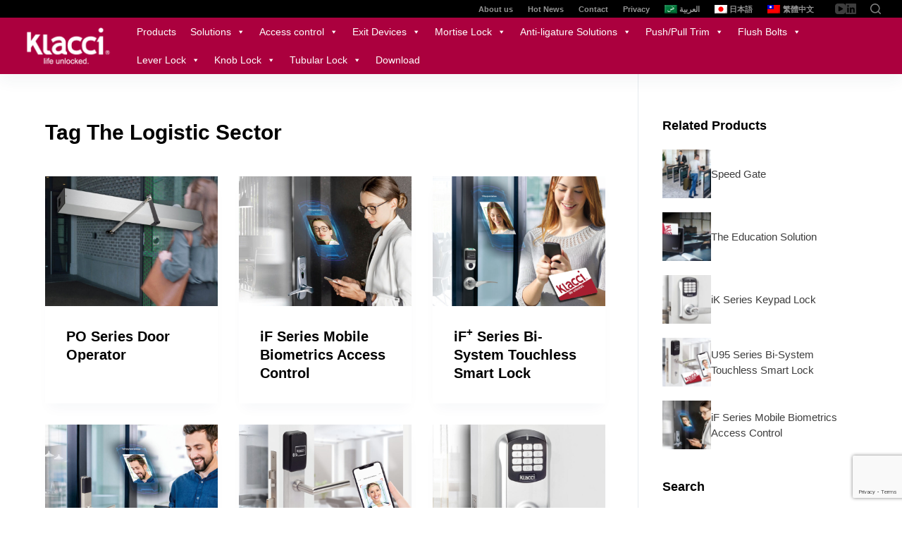

--- FILE ---
content_type: text/html; charset=UTF-8
request_url: https://www.klacci.com/tag/the-logistic-sector/
body_size: 33446
content:
<!doctype html>
<html lang="en-US">
<head>
	
	<meta charset="UTF-8">
	<meta name="viewport" content="width=device-width, initial-scale=1, maximum-scale=5, viewport-fit=cover">
	<link rel="profile" href="https://gmpg.org/xfn/11">

	<meta name='robots' content='index, follow, max-image-preview:large, max-snippet:-1, max-video-preview:-1' />
<link rel="alternate" hreflang="en" href="https://www.klacci.com/tag/the-logistic-sector/" />
<link rel="alternate" hreflang="ar" href="https://www.klacci.com/ar/tag/the-logistic-sector-ar/" />
<link rel="alternate" hreflang="ja" href="https://www.klacci.com/ja/tag/the-logistic-sector-ja/" />
<link rel="alternate" hreflang="zh-hant" href="https://www.klacci.com/zh-hant/tag/%e7%89%a9%e6%b5%81%e6%a5%ad%e8%a7%a3%e6%b1%ba%e6%96%b9%e6%a1%88/" />
<link rel="alternate" hreflang="x-default" href="https://www.klacci.com/tag/the-logistic-sector/" />

	<!-- This site is optimized with the Yoast SEO plugin v19.4 - https://yoast.com/wordpress/plugins/seo/ -->
	<title>The Logistic Sector 彙整 - Klacci</title>
	<link rel="canonical" href="https://www.klacci.com/tag/the-logistic-sector/" />
	<meta property="og:locale" content="en_US" />
	<meta property="og:type" content="article" />
	<meta property="og:title" content="The Logistic Sector 彙整 - Klacci" />
	<meta property="og:url" content="https://www.klacci.com/tag/the-logistic-sector/" />
	<meta property="og:site_name" content="Klacci" />
	<meta name="twitter:card" content="summary_large_image" />
	<script type="application/ld+json" class="yoast-schema-graph">{"@context":"https://schema.org","@graph":[{"@type":"Organization","@id":"https://www.klacci.com/ar/#organization","name":"Kcci","url":"https://www.klacci.com/ar/","sameAs":["https://www.youtube.com/channel/UCHNxfgEaS2zux6A-R41PbPA/featured","https://www.linkedin.com/company/klacci-inc/?viewAsMember=true"],"logo":{"@type":"ImageObject","inLanguage":"en-US","@id":"https://www.klacci.com/ar/#/schema/logo/image/","url":"https://www.klacci.com/wp-content/uploads/klacci_life_unlocked_logo.png","contentUrl":"https://www.klacci.com/wp-content/uploads/klacci_life_unlocked_logo.png","width":250,"height":113,"caption":"Kcci"},"image":{"@id":"https://www.klacci.com/ar/#/schema/logo/image/"}},{"@type":"WebSite","@id":"https://www.klacci.com/ar/#website","url":"https://www.klacci.com/ar/","name":"Klacci","description":"life unlocked.","publisher":{"@id":"https://www.klacci.com/ar/#organization"},"potentialAction":[{"@type":"SearchAction","target":{"@type":"EntryPoint","urlTemplate":"https://www.klacci.com/ar/?s={search_term_string}"},"query-input":"required name=search_term_string"}],"inLanguage":"en-US"},{"@type":"ImageObject","inLanguage":"en-US","@id":"https://www.klacci.com/tag/the-logistic-sector/#primaryimage","url":"https://www.klacci.com/wp-content/uploads/Klacci_PO_Series_Door_Operator_Featured_Image.jpg","contentUrl":"https://www.klacci.com/wp-content/uploads/Klacci_PO_Series_Door_Operator_Featured_Image.jpg","width":1010,"height":758,"caption":"Klacci PO Series Door Operator"},{"@type":"CollectionPage","@id":"https://www.klacci.com/tag/the-logistic-sector/","url":"https://www.klacci.com/tag/the-logistic-sector/","name":"The Logistic Sector 彙整 - Klacci","isPartOf":{"@id":"https://www.klacci.com/ar/#website"},"primaryImageOfPage":{"@id":"https://www.klacci.com/tag/the-logistic-sector/#primaryimage"},"image":{"@id":"https://www.klacci.com/tag/the-logistic-sector/#primaryimage"},"thumbnailUrl":"https://www.klacci.com/wp-content/uploads/Klacci_PO_Series_Door_Operator_Featured_Image.jpg","breadcrumb":{"@id":"https://www.klacci.com/tag/the-logistic-sector/#breadcrumb"},"inLanguage":"en-US"},{"@type":"BreadcrumbList","@id":"https://www.klacci.com/tag/the-logistic-sector/#breadcrumb","itemListElement":[{"@type":"ListItem","position":1,"name":"首頁","item":"https://www.klacci.com/"},{"@type":"ListItem","position":2,"name":"The Logistic Sector"}]}]}</script>
	<!-- / Yoast SEO plugin. -->


<link rel='dns-prefetch' href='//www.googletagmanager.com' />
<link rel='dns-prefetch' href='//s.w.org' />
<link rel='dns-prefetch' href='//pagead2.googlesyndication.com' />
<link rel="alternate" type="application/rss+xml" title="Klacci &raquo; Feed" href="https://www.klacci.com/feed/" />
<link rel="alternate" type="application/rss+xml" title="Klacci &raquo; Comments Feed" href="https://www.klacci.com/comments/feed/" />
<link rel="alternate" type="application/rss+xml" title="Klacci &raquo; The Logistic Sector Tag Feed" href="https://www.klacci.com/tag/the-logistic-sector/feed/" />
<link rel='stylesheet' id='wp-block-library-css'  href='https://www.klacci.com/wp-includes/css/dist/block-library/style.min.css?ver=a6024765c1a98565bd59e3a2fe64fad5' media='all' />
<link rel='stylesheet' id='my-custom-block-frontend-css-css'  href='https://www.klacci.com/wp-content/plugins/wpdm-gutenberg-blocks/build/style.css?ver=a6024765c1a98565bd59e3a2fe64fad5' media='all' />
<link rel='stylesheet' id='ugb-style-css-v2-css'  href='https://www.klacci.com/wp-content/plugins/stackable-ultimate-gutenberg-blocks/dist/deprecated/frontend_blocks_deprecated_v2.css?ver=3.4.2' media='all' />
<style id='ugb-style-css-v2-inline-css'>
:root {--stk-block-width-default-detected: 1290px;}
:root {
			--content-width: 1290px;
		}
</style>
<style id='global-styles-inline-css'>
body{--wp--preset--color--black: #000000;--wp--preset--color--cyan-bluish-gray: #abb8c3;--wp--preset--color--white: #ffffff;--wp--preset--color--pale-pink: #f78da7;--wp--preset--color--vivid-red: #cf2e2e;--wp--preset--color--luminous-vivid-orange: #ff6900;--wp--preset--color--luminous-vivid-amber: #fcb900;--wp--preset--color--light-green-cyan: #7bdcb5;--wp--preset--color--vivid-green-cyan: #00d084;--wp--preset--color--pale-cyan-blue: #8ed1fc;--wp--preset--color--vivid-cyan-blue: #0693e3;--wp--preset--color--vivid-purple: #9b51e0;--wp--preset--color--palette-color-1: var(--paletteColor1, #ab003e);--wp--preset--color--palette-color-2: var(--paletteColor2, #8a0033);--wp--preset--color--palette-color-3: var(--paletteColor3, #3d3d3d);--wp--preset--color--palette-color-4: var(--paletteColor4, #000000);--wp--preset--color--palette-color-5: var(--paletteColor5, #7e7e7e);--wp--preset--color--palette-color-6: var(--paletteColor6, #b0b0b0);--wp--preset--color--palette-color-7: var(--paletteColor7, #f1f1f1);--wp--preset--color--palette-color-8: var(--paletteColor8, #ffffff);--wp--preset--gradient--vivid-cyan-blue-to-vivid-purple: linear-gradient(135deg,rgba(6,147,227,1) 0%,rgb(155,81,224) 100%);--wp--preset--gradient--light-green-cyan-to-vivid-green-cyan: linear-gradient(135deg,rgb(122,220,180) 0%,rgb(0,208,130) 100%);--wp--preset--gradient--luminous-vivid-amber-to-luminous-vivid-orange: linear-gradient(135deg,rgba(252,185,0,1) 0%,rgba(255,105,0,1) 100%);--wp--preset--gradient--luminous-vivid-orange-to-vivid-red: linear-gradient(135deg,rgba(255,105,0,1) 0%,rgb(207,46,46) 100%);--wp--preset--gradient--very-light-gray-to-cyan-bluish-gray: linear-gradient(135deg,rgb(238,238,238) 0%,rgb(169,184,195) 100%);--wp--preset--gradient--cool-to-warm-spectrum: linear-gradient(135deg,rgb(74,234,220) 0%,rgb(151,120,209) 20%,rgb(207,42,186) 40%,rgb(238,44,130) 60%,rgb(251,105,98) 80%,rgb(254,248,76) 100%);--wp--preset--gradient--blush-light-purple: linear-gradient(135deg,rgb(255,206,236) 0%,rgb(152,150,240) 100%);--wp--preset--gradient--blush-bordeaux: linear-gradient(135deg,rgb(254,205,165) 0%,rgb(254,45,45) 50%,rgb(107,0,62) 100%);--wp--preset--gradient--luminous-dusk: linear-gradient(135deg,rgb(255,203,112) 0%,rgb(199,81,192) 50%,rgb(65,88,208) 100%);--wp--preset--gradient--pale-ocean: linear-gradient(135deg,rgb(255,245,203) 0%,rgb(182,227,212) 50%,rgb(51,167,181) 100%);--wp--preset--gradient--electric-grass: linear-gradient(135deg,rgb(202,248,128) 0%,rgb(113,206,126) 100%);--wp--preset--gradient--midnight: linear-gradient(135deg,rgb(2,3,129) 0%,rgb(40,116,252) 100%);--wp--preset--gradient--juicy-peach: linear-gradient(to right, #ffecd2 0%, #fcb69f 100%);--wp--preset--gradient--young-passion: linear-gradient(to right, #ff8177 0%, #ff867a 0%, #ff8c7f 21%, #f99185 52%, #cf556c 78%, #b12a5b 100%);--wp--preset--gradient--true-sunset: linear-gradient(to right, #fa709a 0%, #fee140 100%);--wp--preset--gradient--morpheus-den: linear-gradient(to top, #30cfd0 0%, #330867 100%);--wp--preset--gradient--plum-plate: linear-gradient(135deg, #667eea 0%, #764ba2 100%);--wp--preset--gradient--aqua-splash: linear-gradient(15deg, #13547a 0%, #80d0c7 100%);--wp--preset--gradient--love-kiss: linear-gradient(to top, #ff0844 0%, #ffb199 100%);--wp--preset--gradient--new-retrowave: linear-gradient(to top, #3b41c5 0%, #a981bb 49%, #ffc8a9 100%);--wp--preset--gradient--plum-bath: linear-gradient(to top, #cc208e 0%, #6713d2 100%);--wp--preset--gradient--high-flight: linear-gradient(to right, #0acffe 0%, #495aff 100%);--wp--preset--gradient--teen-party: linear-gradient(-225deg, #FF057C 0%, #8D0B93 50%, #321575 100%);--wp--preset--gradient--fabled-sunset: linear-gradient(-225deg, #231557 0%, #44107A 29%, #FF1361 67%, #FFF800 100%);--wp--preset--gradient--arielle-smile: radial-gradient(circle 248px at center, #16d9e3 0%, #30c7ec 47%, #46aef7 100%);--wp--preset--gradient--itmeo-branding: linear-gradient(180deg, #2af598 0%, #009efd 100%);--wp--preset--gradient--deep-blue: linear-gradient(to right, #6a11cb 0%, #2575fc 100%);--wp--preset--gradient--strong-bliss: linear-gradient(to right, #f78ca0 0%, #f9748f 19%, #fd868c 60%, #fe9a8b 100%);--wp--preset--gradient--sweet-period: linear-gradient(to top, #3f51b1 0%, #5a55ae 13%, #7b5fac 25%, #8f6aae 38%, #a86aa4 50%, #cc6b8e 62%, #f18271 75%, #f3a469 87%, #f7c978 100%);--wp--preset--gradient--purple-division: linear-gradient(to top, #7028e4 0%, #e5b2ca 100%);--wp--preset--gradient--cold-evening: linear-gradient(to top, #0c3483 0%, #a2b6df 100%, #6b8cce 100%, #a2b6df 100%);--wp--preset--gradient--mountain-rock: linear-gradient(to right, #868f96 0%, #596164 100%);--wp--preset--gradient--desert-hump: linear-gradient(to top, #c79081 0%, #dfa579 100%);--wp--preset--gradient--ethernal-constance: linear-gradient(to top, #09203f 0%, #537895 100%);--wp--preset--gradient--happy-memories: linear-gradient(-60deg, #ff5858 0%, #f09819 100%);--wp--preset--gradient--grown-early: linear-gradient(to top, #0ba360 0%, #3cba92 100%);--wp--preset--gradient--morning-salad: linear-gradient(-225deg, #B7F8DB 0%, #50A7C2 100%);--wp--preset--gradient--night-call: linear-gradient(-225deg, #AC32E4 0%, #7918F2 48%, #4801FF 100%);--wp--preset--gradient--mind-crawl: linear-gradient(-225deg, #473B7B 0%, #3584A7 51%, #30D2BE 100%);--wp--preset--gradient--angel-care: linear-gradient(-225deg, #FFE29F 0%, #FFA99F 48%, #FF719A 100%);--wp--preset--gradient--juicy-cake: linear-gradient(to top, #e14fad 0%, #f9d423 100%);--wp--preset--gradient--rich-metal: linear-gradient(to right, #d7d2cc 0%, #304352 100%);--wp--preset--gradient--mole-hall: linear-gradient(-20deg, #616161 0%, #9bc5c3 100%);--wp--preset--gradient--cloudy-knoxville: linear-gradient(120deg, #fdfbfb 0%, #ebedee 100%);--wp--preset--gradient--soft-grass: linear-gradient(to top, #c1dfc4 0%, #deecdd 100%);--wp--preset--gradient--saint-petersburg: linear-gradient(135deg, #f5f7fa 0%, #c3cfe2 100%);--wp--preset--gradient--everlasting-sky: linear-gradient(135deg, #fdfcfb 0%, #e2d1c3 100%);--wp--preset--gradient--kind-steel: linear-gradient(-20deg, #e9defa 0%, #fbfcdb 100%);--wp--preset--gradient--over-sun: linear-gradient(60deg, #abecd6 0%, #fbed96 100%);--wp--preset--gradient--premium-white: linear-gradient(to top, #d5d4d0 0%, #d5d4d0 1%, #eeeeec 31%, #efeeec 75%, #e9e9e7 100%);--wp--preset--gradient--clean-mirror: linear-gradient(45deg, #93a5cf 0%, #e4efe9 100%);--wp--preset--gradient--wild-apple: linear-gradient(to top, #d299c2 0%, #fef9d7 100%);--wp--preset--gradient--snow-again: linear-gradient(to top, #e6e9f0 0%, #eef1f5 100%);--wp--preset--gradient--confident-cloud: linear-gradient(to top, #dad4ec 0%, #dad4ec 1%, #f3e7e9 100%);--wp--preset--gradient--glass-water: linear-gradient(to top, #dfe9f3 0%, white 100%);--wp--preset--gradient--perfect-white: linear-gradient(-225deg, #E3FDF5 0%, #FFE6FA 100%);--wp--preset--duotone--dark-grayscale: url('#wp-duotone-dark-grayscale');--wp--preset--duotone--grayscale: url('#wp-duotone-grayscale');--wp--preset--duotone--purple-yellow: url('#wp-duotone-purple-yellow');--wp--preset--duotone--blue-red: url('#wp-duotone-blue-red');--wp--preset--duotone--midnight: url('#wp-duotone-midnight');--wp--preset--duotone--magenta-yellow: url('#wp-duotone-magenta-yellow');--wp--preset--duotone--purple-green: url('#wp-duotone-purple-green');--wp--preset--duotone--blue-orange: url('#wp-duotone-blue-orange');--wp--preset--font-size--small: 13px;--wp--preset--font-size--medium: 20px;--wp--preset--font-size--large: 36px;--wp--preset--font-size--x-large: 42px;}.has-black-color{color: var(--wp--preset--color--black) !important;}.has-cyan-bluish-gray-color{color: var(--wp--preset--color--cyan-bluish-gray) !important;}.has-white-color{color: var(--wp--preset--color--white) !important;}.has-pale-pink-color{color: var(--wp--preset--color--pale-pink) !important;}.has-vivid-red-color{color: var(--wp--preset--color--vivid-red) !important;}.has-luminous-vivid-orange-color{color: var(--wp--preset--color--luminous-vivid-orange) !important;}.has-luminous-vivid-amber-color{color: var(--wp--preset--color--luminous-vivid-amber) !important;}.has-light-green-cyan-color{color: var(--wp--preset--color--light-green-cyan) !important;}.has-vivid-green-cyan-color{color: var(--wp--preset--color--vivid-green-cyan) !important;}.has-pale-cyan-blue-color{color: var(--wp--preset--color--pale-cyan-blue) !important;}.has-vivid-cyan-blue-color{color: var(--wp--preset--color--vivid-cyan-blue) !important;}.has-vivid-purple-color{color: var(--wp--preset--color--vivid-purple) !important;}.has-black-background-color{background-color: var(--wp--preset--color--black) !important;}.has-cyan-bluish-gray-background-color{background-color: var(--wp--preset--color--cyan-bluish-gray) !important;}.has-white-background-color{background-color: var(--wp--preset--color--white) !important;}.has-pale-pink-background-color{background-color: var(--wp--preset--color--pale-pink) !important;}.has-vivid-red-background-color{background-color: var(--wp--preset--color--vivid-red) !important;}.has-luminous-vivid-orange-background-color{background-color: var(--wp--preset--color--luminous-vivid-orange) !important;}.has-luminous-vivid-amber-background-color{background-color: var(--wp--preset--color--luminous-vivid-amber) !important;}.has-light-green-cyan-background-color{background-color: var(--wp--preset--color--light-green-cyan) !important;}.has-vivid-green-cyan-background-color{background-color: var(--wp--preset--color--vivid-green-cyan) !important;}.has-pale-cyan-blue-background-color{background-color: var(--wp--preset--color--pale-cyan-blue) !important;}.has-vivid-cyan-blue-background-color{background-color: var(--wp--preset--color--vivid-cyan-blue) !important;}.has-vivid-purple-background-color{background-color: var(--wp--preset--color--vivid-purple) !important;}.has-black-border-color{border-color: var(--wp--preset--color--black) !important;}.has-cyan-bluish-gray-border-color{border-color: var(--wp--preset--color--cyan-bluish-gray) !important;}.has-white-border-color{border-color: var(--wp--preset--color--white) !important;}.has-pale-pink-border-color{border-color: var(--wp--preset--color--pale-pink) !important;}.has-vivid-red-border-color{border-color: var(--wp--preset--color--vivid-red) !important;}.has-luminous-vivid-orange-border-color{border-color: var(--wp--preset--color--luminous-vivid-orange) !important;}.has-luminous-vivid-amber-border-color{border-color: var(--wp--preset--color--luminous-vivid-amber) !important;}.has-light-green-cyan-border-color{border-color: var(--wp--preset--color--light-green-cyan) !important;}.has-vivid-green-cyan-border-color{border-color: var(--wp--preset--color--vivid-green-cyan) !important;}.has-pale-cyan-blue-border-color{border-color: var(--wp--preset--color--pale-cyan-blue) !important;}.has-vivid-cyan-blue-border-color{border-color: var(--wp--preset--color--vivid-cyan-blue) !important;}.has-vivid-purple-border-color{border-color: var(--wp--preset--color--vivid-purple) !important;}.has-vivid-cyan-blue-to-vivid-purple-gradient-background{background: var(--wp--preset--gradient--vivid-cyan-blue-to-vivid-purple) !important;}.has-light-green-cyan-to-vivid-green-cyan-gradient-background{background: var(--wp--preset--gradient--light-green-cyan-to-vivid-green-cyan) !important;}.has-luminous-vivid-amber-to-luminous-vivid-orange-gradient-background{background: var(--wp--preset--gradient--luminous-vivid-amber-to-luminous-vivid-orange) !important;}.has-luminous-vivid-orange-to-vivid-red-gradient-background{background: var(--wp--preset--gradient--luminous-vivid-orange-to-vivid-red) !important;}.has-very-light-gray-to-cyan-bluish-gray-gradient-background{background: var(--wp--preset--gradient--very-light-gray-to-cyan-bluish-gray) !important;}.has-cool-to-warm-spectrum-gradient-background{background: var(--wp--preset--gradient--cool-to-warm-spectrum) !important;}.has-blush-light-purple-gradient-background{background: var(--wp--preset--gradient--blush-light-purple) !important;}.has-blush-bordeaux-gradient-background{background: var(--wp--preset--gradient--blush-bordeaux) !important;}.has-luminous-dusk-gradient-background{background: var(--wp--preset--gradient--luminous-dusk) !important;}.has-pale-ocean-gradient-background{background: var(--wp--preset--gradient--pale-ocean) !important;}.has-electric-grass-gradient-background{background: var(--wp--preset--gradient--electric-grass) !important;}.has-midnight-gradient-background{background: var(--wp--preset--gradient--midnight) !important;}.has-small-font-size{font-size: var(--wp--preset--font-size--small) !important;}.has-medium-font-size{font-size: var(--wp--preset--font-size--medium) !important;}.has-large-font-size{font-size: var(--wp--preset--font-size--large) !important;}.has-x-large-font-size{font-size: var(--wp--preset--font-size--x-large) !important;}
</style>
<link rel='stylesheet' id='wpdm-font-awesome-css'  href='https://www.klacci.com/wp-content/plugins/download-manager/assets/fontawesome/css/all.css?ver=a6024765c1a98565bd59e3a2fe64fad5' media='all' />
<link rel='stylesheet' id='wpdm-front-bootstrap-css'  href='https://www.klacci.com/wp-content/plugins/download-manager/assets/bootstrap/css/bootstrap.min.css?ver=a6024765c1a98565bd59e3a2fe64fad5' media='all' />
<link rel='stylesheet' id='wpdm-front-css'  href='https://www.klacci.com/wp-content/plugins/download-manager/assets/css/front.css?ver=a6024765c1a98565bd59e3a2fe64fad5' media='all' />
<link rel='stylesheet' id='flexible-table-block-css'  href='https://www.klacci.com/wp-content/plugins/flexible-table-block/build/style-index.css?ver=1656288457' media='all' />
<style id='flexible-table-block-inline-css'>
.wp-block-flexible-table-block-table.wp-block-flexible-table-block-table>table{width:100%;max-width:100%;border-collapse:collapse;}.wp-block-flexible-table-block-table.wp-block-flexible-table-block-table.is-style-stripes tr:nth-child(odd) th{background-color:#f0f0f1;}.wp-block-flexible-table-block-table.wp-block-flexible-table-block-table.is-style-stripes tr:nth-child(odd) td{background-color:#f0f0f1;}.wp-block-flexible-table-block-table.wp-block-flexible-table-block-table.is-style-stripes tr:nth-child(even) th{background-color:#ffffff;}.wp-block-flexible-table-block-table.wp-block-flexible-table-block-table.is-style-stripes tr:nth-child(even) td{background-color:#ffffff;}.wp-block-flexible-table-block-table.wp-block-flexible-table-block-table>table tr th,.wp-block-flexible-table-block-table.wp-block-flexible-table-block-table>table tr td{padding:0.5em;border-width:1px;border-style:solid;border-color:#000000;text-align:left;vertical-align:middle;}.wp-block-flexible-table-block-table.wp-block-flexible-table-block-table>table tr th{background-color:#f0f0f1;}.wp-block-flexible-table-block-table.wp-block-flexible-table-block-table>table tr td{background-color:#ffffff;}@media screen and (min-width:769px){.wp-block-flexible-table-block-table.is-scroll-on-pc{overflow-x:scroll;}.wp-block-flexible-table-block-table.is-scroll-on-pc table{max-width:none;align-self:self-start;}}@media screen and (max-width:768px){.wp-block-flexible-table-block-table.is-scroll-on-mobile{overflow-x:scroll;}.wp-block-flexible-table-block-table.is-scroll-on-mobile table{max-width:none;align-self:self-start;}.wp-block-flexible-table-block-table table.is-stacked-on-mobile th,.wp-block-flexible-table-block-table table.is-stacked-on-mobile td{width:100%!important;display:block;}}
</style>
<link rel='stylesheet' id='spin360-style-css'  href='https://www.klacci.com/wp-content/plugins/spin360/spin360.css?ver=a6024765c1a98565bd59e3a2fe64fad5' media='all' />
<link rel='stylesheet' id='spin360-font-awesome-css'  href='https://www.klacci.com/wp-content/plugins/spin360/css/spin-style.css?ver=a6024765c1a98565bd59e3a2fe64fad5' media='all' />
<link rel='stylesheet' id='wpml-legacy-horizontal-list-0-css'  href='//www.klacci.com/wp-content/plugins/sitepress-multilingual-cms/templates/language-switchers/legacy-list-horizontal/style.min.css?ver=1' media='all' />
<style id='wpml-legacy-horizontal-list-0-inline-css'>
.wpml-ls-statics-footer{background-color:#000000;}.wpml-ls-statics-footer a {color:#7c7c7c;}.wpml-ls-statics-footer a:hover,.wpml-ls-statics-footer a:focus {color:#000000;background-color:#eeeeee;}.wpml-ls-statics-footer .wpml-ls-current-language>a {color:#ffffff;background-color:#000000;}.wpml-ls-statics-footer .wpml-ls-current-language:hover>a, .wpml-ls-statics-footer .wpml-ls-current-language>a:focus {color:#000000;background-color:#eeeeee;}
.wpml-ls-statics-shortcode_actions a:hover,.wpml-ls-statics-shortcode_actions a:focus {color:#ffffff;}.wpml-ls-statics-shortcode_actions .wpml-ls-current-language>a {color:#f1f1f1;}.wpml-ls-statics-shortcode_actions .wpml-ls-current-language:hover>a, .wpml-ls-statics-shortcode_actions .wpml-ls-current-language>a:focus {color:#ffffff;}
</style>
<link rel='stylesheet' id='wpml-menu-item-0-css'  href='//www.klacci.com/wp-content/plugins/sitepress-multilingual-cms/templates/language-switchers/menu-item/style.min.css?ver=1' media='all' />
<link rel='stylesheet' id='megamenu-css'  href='https://www.klacci.com/wp-content/uploads/maxmegamenu/style_en.css?ver=41c832' media='all' />
<link rel='stylesheet' id='dashicons-css'  href='https://www.klacci.com/wp-includes/css/dashicons.min.css?ver=a6024765c1a98565bd59e3a2fe64fad5' media='all' />
<link rel='stylesheet' id='uag-style-32148-css'  href='https://www.klacci.com/wp-content/uploads/uag-plugin/uag-css-32148-1768964017.css?ver=1.25.6' media='all' />
<link rel='stylesheet' id='uag-style-18121-css'  href='https://www.klacci.com/wp-content/uploads/uag-plugin/uag-css-18121-1768964017.css?ver=1.25.6' media='all' />
<link rel='stylesheet' id='uag-style-33521-css'  href='https://www.klacci.com/wp-content/uploads/uag-plugin/uag-css-33521-1768964017.css?ver=1.25.6' media='all' />
<link rel='stylesheet' id='uag-style-32993-css'  href='https://www.klacci.com/wp-content/uploads/uag-plugin/uag-css-32993-1768964017.css?ver=1.25.6' media='all' />
<link rel='stylesheet' id='uag-style-33001-css'  href='https://www.klacci.com/wp-content/uploads/uag-plugin/uag-css-33001-1768964017.css?ver=1.25.6' media='all' />
<link rel='stylesheet' id='uag-style-23170-css'  href='https://www.klacci.com/wp-content/uploads/uag-plugin/uag-css-23170-1768964017.css?ver=1.25.6' media='all' />
<link rel='stylesheet' id='uag-style-32288-css'  href='https://www.klacci.com/wp-content/uploads/uag-plugin/uag-css-32288-1768964017.css?ver=1.25.6' media='all' />
<link rel='stylesheet' id='cms-navigation-style-base-css'  href='https://www.klacci.com/wp-content/plugins/wpml-cms-nav/res/css/cms-navigation-base.css?ver=1.5.5' media='screen' />
<link rel='stylesheet' id='cms-navigation-style-css'  href='https://www.klacci.com/wp-content/plugins/wpml-cms-nav/res/css/cms-navigation.css?ver=1.5.5' media='screen' />
<link rel='stylesheet' id='parent-style-css'  href='https://www.klacci.com/wp-content/themes/blocksy/style.css?ver=a6024765c1a98565bd59e3a2fe64fad5' media='all' />
<link rel='stylesheet' id='all-in-one-video-gallery-public-css'  href='https://www.klacci.com/wp-content/plugins/all-in-one-video-gallery/public/assets/css/public.css?ver=2.6.0' media='all' />
<link rel='stylesheet' id='ct-main-styles-css'  href='https://www.klacci.com/wp-content/themes/blocksy/static/bundle/main.min.css?ver=1.8.44' media='all' />
<link rel='stylesheet' id='blocksy-ext-product-reviews-styles-css'  href='https://www.klacci.com/wp-content/plugins/blocksy-companion/framework/extensions/product-reviews/static/bundle/main.min.css?ver=1.8.44' media='all' />
<link rel='stylesheet' id='blocksy-ext-widgets-styles-css'  href='https://www.klacci.com/wp-content/plugins/blocksy-companion/framework/extensions/widgets/static/bundle/main.min.css?ver=1.8.44' media='all' />
<link rel='stylesheet' id='ct-page-title-styles-css'  href='https://www.klacci.com/wp-content/themes/blocksy/static/bundle/page-title.min.css?ver=1.8.44' media='all' />
<link rel='stylesheet' id='ct-back-to-top-styles-css'  href='https://www.klacci.com/wp-content/themes/blocksy/static/bundle/back-to-top.min.css?ver=1.8.44' media='all' />
<link rel='stylesheet' id='ct-getwid-styles-css'  href='https://www.klacci.com/wp-content/themes/blocksy/static/bundle/getwid.min.css?ver=1.8.44' media='all' />
<link rel='stylesheet' id='ct-sidebar-styles-css'  href='https://www.klacci.com/wp-content/themes/blocksy/static/bundle/sidebar.min.css?ver=1.8.44' media='all' />
<link rel='stylesheet' id='ct-stackable-styles-css'  href='https://www.klacci.com/wp-content/themes/blocksy/static/bundle/stackable.min.css?ver=1.8.44' media='all' />
<link rel='stylesheet' id='ct-wpforms-styles-css'  href='https://www.klacci.com/wp-content/themes/blocksy/static/bundle/wpforms.min.css?ver=1.8.44' media='all' />
<script src='https://www.klacci.com/wp-includes/js/jquery/jquery.min.js?ver=3.6.0' id='jquery-core-js'></script>
<script src='https://www.klacci.com/wp-includes/js/jquery/jquery-migrate.min.js?ver=3.3.2' id='jquery-migrate-js'></script>
<script id='wpml-cookie-js-extra'>
var wpml_cookies = {"wp-wpml_current_language":{"value":"en","expires":1,"path":"\/"}};
var wpml_cookies = {"wp-wpml_current_language":{"value":"en","expires":1,"path":"\/"}};
</script>
<script src='https://www.klacci.com/wp-content/plugins/sitepress-multilingual-cms/res/js/cookies/language-cookie.js?ver=4.5.8' id='wpml-cookie-js'></script>
<script id='ugb-block-frontend-js-v2-js-extra'>
var stackable = {"restUrl":"https:\/\/www.klacci.com\/wp-json\/","googleApiKey":"","i18n":{"missingMapApiKey":"This map block uses settings that require a Google Maps API key, but it is missing. Please enter your Google Maps API key in the Stackable settings, or edit this map block."}};
</script>
<script src='https://www.klacci.com/wp-content/plugins/stackable-ultimate-gutenberg-blocks/dist/deprecated/frontend_blocks_deprecated_v2.js?ver=3.4.2' id='ugb-block-frontend-js-v2-js'></script>
<script src='https://www.klacci.com/wp-content/plugins/download-manager/assets/bootstrap/js/popper.min.js?ver=a6024765c1a98565bd59e3a2fe64fad5' id='wpdm-poper-js'></script>
<script src='https://www.klacci.com/wp-content/plugins/download-manager/assets/bootstrap/js/bootstrap.min.js?ver=a6024765c1a98565bd59e3a2fe64fad5' id='wpdm-front-bootstrap-js'></script>
<script id='wpdm-frontjs-js-extra'>
var wpdm_url = {"home":"https:\/\/www.klacci.com\/","site":"https:\/\/www.klacci.com\/","ajax":"https:\/\/www.klacci.com\/wp-admin\/admin-ajax.php"};
var wpdm_js = {"spinner":"<i class=\"fas fa-sun fa-spin\"><\/i>"};
</script>
<script src='https://www.klacci.com/wp-content/plugins/download-manager/assets/js/front.js?ver=3.2.52' id='wpdm-frontjs-js'></script>
<script src='https://www.klacci.com/wp-content/plugins/spin360/scripts/spritespin.min.js?ver=a6024765c1a98565bd59e3a2fe64fad5' id='spritespin.min.js-js'></script>
<script src='https://www.klacci.com/wp-content/plugins/spin360/scripts/_panzoom.js?ver=a6024765c1a98565bd59e3a2fe64fad5' id='_panzoom.js-js'></script>

<!-- Google Analytics snippet added by Site Kit -->
<script src='https://www.googletagmanager.com/gtag/js?id=UA-54611915-1' id='google_gtagjs-js' async></script>
<script id='google_gtagjs-js-after'>
window.dataLayer = window.dataLayer || [];function gtag(){dataLayer.push(arguments);}
gtag('set', 'linker', {"domains":["www.klacci.com"]} );
gtag("js", new Date());
gtag("set", "developer_id.dZTNiMT", true);
gtag("config", "UA-54611915-1", {"anonymize_ip":true});
gtag("config", "G-VDZPG9RQNP");
</script>

<!-- End Google Analytics snippet added by Site Kit -->
<link rel="EditURI" type="application/rsd+xml" title="RSD" href="https://www.klacci.com/xmlrpc.php?rsd" />
<link rel="wlwmanifest" type="application/wlwmanifest+xml" href="https://www.klacci.com/wp-includes/wlwmanifest.xml" /> 

<meta name="generator" content="WPML ver:4.5.8 stt:5,61,1,28;" />
<meta name="generator" content="Site Kit by Google 1.85.0" /><noscript><link rel='stylesheet' href='https://www.klacci.com/wp-content/themes/blocksy/static/bundle/no-scripts.min.css' type='text/css' /></noscript>
<style id="ct-main-styles-inline-css">[data-header*="type-1"] .ct-header [data-id="logo"] .site-logo-container {--logo-max-height:60px;} [data-header*="type-1"] .ct-header [data-id="logo"] .site-title {--fontWeight:700;--fontSize:25px;--linkInitialColor:var(--paletteColor4);} [data-header*="type-1"] .ct-header [data-sticky] [data-id="logo"] {--logo-sticky-shrink:0.7;} [data-header*="type-1"] .ct-header [data-id="menu"] {--menu-items-spacing:21px;--menu-indicator-active-color:var(--paletteColor2);} [data-header*="type-1"] .ct-header [data-id="menu"] > ul > li > a {--fontWeight:600;--textTransform:none;--fontSize:11px;--lineHeight:1.3;--linkInitialColor:rgba(255, 255, 255, 0.58);} [data-header*="type-1"] .ct-header [data-id="menu"][data-menu*="type-3"] > ul > li > a {--linkHoverColor:#ffffff;--linkActiveColor:#ffffff;} [data-header*="type-1"] .ct-header [data-id="menu"] .sub-menu {--linkInitialColor:#ffffff;--dropdown-width:200px;--fontWeight:500;--fontSize:12px;--dropdown-divider:1px dashed rgba(255, 255, 255, 0.1);--box-shadow:0px 10px 20px rgba(41, 51, 61, 0.1);--border-radius:0px 0px 2px 2px;} [data-header*="type-1"] .ct-header [data-sticky*="yes"] [data-id="menu"] .sub-menu {--sticky-state-dropdown-top-offset:0px;} [data-header*="type-1"] .ct-header [data-id="menu-secondary"] > ul > li > a {--fontWeight:700;--textTransform:uppercase;--fontSize:12px;--lineHeight:1.3;--linkInitialColor:rgba(255, 255, 255, 0.63);--linkHoverColor:var(--paletteColor8);--linkActiveColor:rgba(255, 255, 255, 0.82);} [data-header*="type-1"] .ct-header [data-id="menu-secondary"][data-menu*="type-3"] > ul > li > a {--linkHoverColor:#ffffff;--linkActiveColor:#ffffff;} [data-header*="type-1"] .ct-header [data-id="menu-secondary"] .sub-menu {--linkInitialColor:#ffffff;--fontWeight:500;--fontSize:12px;--dropdown-divider:1px dashed rgba(255, 255, 255, 0.1);--box-shadow:0px 10px 20px rgba(41, 51, 61, 0.1);--border-radius:0px 0px 2px 2px;} [data-header*="type-1"] .ct-header [data-sticky*="yes"] [data-id="menu-secondary"] .sub-menu {--sticky-state-dropdown-top-offset:0px;} [data-header*="type-1"] .ct-header [data-row*="middle"] {--height:30px;background-color:var(--paletteColor1);background-image:none;--borderTop:none;--borderBottom:none;--box-shadow:0px 10px 20px rgba(44,62,80,0.05);} [data-header*="type-1"] .ct-header [data-row*="middle"] > div {--borderTop:none;--borderBottom:none;} [data-header*="type-1"] .ct-header [data-sticky*="yes"] [data-row*="middle"] {background-color:rgba(171, 0, 63, 0.69);--borderTop:none;--borderBottom:none;--box-shadow:0px 10px 0px 17px rgba(44,62,80,0.05);} [data-header*="type-1"] {--sticky-shrink:50;--header-height:55px;--header-sticky-height:55px;--header-sticky-offset:0px;} [data-header*="type-1"] .ct-header [data-sticky*="yes"] [data-row*="middle"] > div {--borderTop:none;--borderBottom:none;} [data-header*="type-1"] [data-id="mobile-menu"] {--fontWeight:700;--fontSize:30px;--linkInitialColor:#ffffff;--mobile-menu-divider:none;} [data-header*="type-1"] #offcanvas .ct-panel-inner {background-color:rgba(18, 21, 25, 0.98);} [data-header*="type-1"] #offcanvas {--side-panel-width:500px;} [data-header*="type-1"] [data-behaviour*="side"] {--box-shadow:0px 0px 70px rgba(0, 0, 0, 0.35);} [data-header*="type-1"] [data-id="search"] {--icon-color:var(--paletteColor5);--icon-hover-color:var(--paletteColor8);} [data-header*="type-1"] [data-id="search"] .ct-label {--fontWeight:600;--textTransform:uppercase;--fontSize:12px;} [data-header*="type-1"] #search-modal .ct-search-results a {--fontWeight:500;--fontSize:14px;--lineHeight:1.4;} [data-header*="type-1"] #search-modal {--linkInitialColor:#ffffff;--form-text-initial-color:#ffffff;--form-text-focus-color:#ffffff;background-color:rgba(18, 21, 25, 0.98);} [data-header*="type-1"] [data-id="socials"].ct-header-socials .ct-label {--fontWeight:600;--textTransform:uppercase;--fontSize:12px;--visibility:none;} [data-header*="type-1"] [data-id="socials"].ct-header-socials [data-color="custom"] {--background-color:rgba(218, 222, 228, 0.3);--background-hover-color:var(--paletteColor1);} [data-header*="type-1"] .ct-header [data-id="text"] {--max-width:100%;--fontSize:15px;--lineHeight:1.3;} [data-header*="type-1"] .ct-header [data-row*="top"] {--height:25px;background-color:var(--paletteColor4);background-image:none;--borderTop:none;--borderBottom:none;--box-shadow:none;} [data-header*="type-1"] .ct-header [data-row*="top"] > div {--borderTop:none;--borderBottom:none;} [data-header*="type-1"] .ct-header [data-sticky*="yes"] [data-row*="top"] {background-color:var(--paletteColor4);--borderTop:none;--borderBottom:none;--box-shadow:none;} [data-header*="type-1"] .ct-header [data-sticky*="yes"] [data-row*="top"] > div {--borderTop:none;--borderBottom:none;} [data-header*="type-1"] [data-id="trigger"] {--icon-size:18px;--icon-color:var(--paletteColor8);} [data-header*="type-1"] [data-id="trigger"] .ct-label {--fontWeight:600;--textTransform:uppercase;--fontSize:12px;} [data-footer*="type-1"] .ct-footer [data-row*="bottom"] > div {--container-spacing:25px;--border:none;--border-top:none;--border-bottom:none;--grid-template-columns:initial;} [data-footer*="type-1"] .ct-footer [data-row*="bottom"] .widget-title {--fontSize:16px;} [data-footer*="type-1"] .ct-footer [data-row*="bottom"] {--border-top:1px solid rgba(255, 255, 255, 0.1);--border-bottom:none;background-color:var(--paletteColor4);} [data-footer*="type-1"] [data-id="copyright"] {--fontWeight:400;--fontSize:15px;--lineHeight:1.3;--margin:0px !important;} [data-footer*="type-1"] [data-column="copyright"] {--horizontal-alignment:center;} [data-footer*="type-1"] .ct-footer [data-column="menu"] {--horizontal-alignment:center;} [data-footer*="type-1"] .ct-footer [data-id="menu"] ul {--fontWeight:700;--textTransform:uppercase;--fontSize:12px;--lineHeight:1.3;} [data-footer*="type-1"] .ct-footer [data-id="menu"] > ul > li > a {--linkInitialColor:var(--paletteColor5);} [data-footer*="type-1"] .ct-footer [data-row*="middle"] > div {--container-spacing:5vh;--columns-gap:30px;--widgets-gap:2px;--border:none;--border-top:none;--border-bottom:none;--grid-template-columns:initial;} [data-footer*="type-1"] .ct-footer [data-row*="middle"] .widget-title {--fontSize:16px;--heading-color:var(--paletteColor5);} [data-footer*="type-1"] .ct-footer [data-row*="middle"] .ct-widget {--color:var(--paletteColor3);--linkInitialColor:var(--paletteColor3);} [data-footer*="type-1"] .ct-footer [data-row*="middle"] {--border-top:1px solid rgba(255, 255, 255, 0.1);--border-bottom:none;background-color:transparent;} [data-footer*="type-1"] .ct-footer [data-row*="top"] > div {--container-spacing:30px;--border:none;--border-top:none;--border-bottom:none;--grid-template-columns:initial;} [data-footer*="type-1"] .ct-footer [data-row*="top"] .widget-title {--fontSize:16px;} [data-footer*="type-1"] .ct-footer [data-row*="top"] {--border-top:none;--border-bottom:none;background-color:var(--paletteColor4);} [data-footer*="type-1"][data-footer*="reveal"] .site-main {--footer-box-shadow:0px 30px 50px rgba(0, 0, 0, 0.1);} [data-footer*="type-1"] footer.ct-footer {background-color:#171927;}:root {--fontFamily:-apple-system, BlinkMacSystemFont, 'Segoe UI', Roboto, Helvetica, Arial, sans-serif, 'Apple Color Emoji', 'Segoe UI Emoji', 'Segoe UI Symbol';--fontWeight:400;--textTransform:none;--textDecoration:none;--fontSize:16px;--lineHeight:1.65;--letterSpacing:0em;--buttonFontWeight:500;--buttonFontSize:15px;--has-classic-forms:var(--true);--has-modern-forms:var(--false);--form-field-border-initial-color:#7e7e7e;--form-field-border-focus-color:var(--paletteColor1);--form-field-border-width:2px;--form-selection-control-initial-color:var(--border-color);--form-selection-control-accent-color:var(--paletteColor1);--paletteColor1:#ab003e;--paletteColor2:#8a0033;--paletteColor3:#3d3d3d;--paletteColor4:#000000;--paletteColor5:#7e7e7e;--paletteColor6:#b0b0b0;--paletteColor7:#f1f1f1;--paletteColor8:#ffffff;--color:var(--paletteColor3);--linkInitialColor:var(--paletteColor1);--linkHoverColor:#8a0033;--selectionTextColor:#ffffff;--selectionBackgroundColor:var(--paletteColor1);--border-color:var(--paletteColor5);--headings-color:var(--paletteColor4);--content-spacing:1.5em;--buttonMinHeight:40px;--buttonShadow:none;--buttonTransform:none;--buttonTextInitialColor:#ffffff;--buttonTextHoverColor:#ffffff;--buttonInitialColor:var(--paletteColor1);--buttonHoverColor:var(--paletteColor2);--button-border:none;--buttonBorderRadius:8px;--button-padding:5px 20px;--normal-container-max-width:1290px;--content-vertical-spacing:60px;--narrow-container-max-width:750px;--wide-offset:130px;}h1 {--fontWeight:700;--fontSize:40px;--lineHeight:1.5;}h2 {--fontWeight:700;--fontSize:35px;--lineHeight:1.5;}h3 {--fontWeight:700;--fontSize:30px;--lineHeight:1.5;}h4 {--fontWeight:700;--fontSize:25px;--lineHeight:1.5;}h5 {--fontWeight:700;--fontSize:20px;--lineHeight:1.5;}h6 {--fontWeight:700;--fontSize:16px;--lineHeight:1.5;}.wp-block-quote.is-style-large p, .wp-block-pullquote p, .ct-quote-widget blockquote {--fontFamily:Georgia;--fontWeight:600;--fontSize:25px;}code, kbd, samp, pre {--fontFamily:monospace;--fontWeight:400;--fontSize:16px;}.ct-sidebar .widget-title {--fontSize:18px;}.ct-breadcrumbs {--fontWeight:600;--textTransform:uppercase;--fontSize:12px;}body {background-color:var(--paletteColor8);} [data-prefix="categories"] .entry-header .page-title {--fontSize:30px;} [data-prefix="categories"] .entry-header .entry-meta {--fontWeight:600;--textTransform:uppercase;--fontSize:12px;--lineHeight:1.3;} [data-prefix="search"] .entry-header .page-title {--fontSize:30px;} [data-prefix="search"] .entry-header .entry-meta {--fontWeight:600;--textTransform:uppercase;--fontSize:12px;--lineHeight:1.3;} [data-prefix="author"] .entry-header .page-title {--fontSize:30px;} [data-prefix="author"] .entry-header .entry-meta {--fontWeight:600;--textTransform:uppercase;--fontSize:12px;--lineHeight:1.3;} [data-prefix="author"] .hero-section[data-type="type-2"] {background-color:var(--paletteColor6);background-image:none;--container-padding:50px 0;} [data-prefix="wpdmpro_single"] .entry-header .page-title {--fontSize:30px;} [data-prefix="wpdmpro_single"] .entry-header .entry-meta {--fontWeight:600;--textTransform:uppercase;--fontSize:12px;--lineHeight:1.3;} [data-prefix="wpdmpro_archive"] .entry-header .page-title {--fontSize:30px;} [data-prefix="wpdmpro_archive"] .entry-header .entry-meta {--fontWeight:600;--textTransform:uppercase;--fontSize:12px;--lineHeight:1.3;} [data-prefix="blc-product-review_single"] .entry-header .page-title {--fontSize:30px;} [data-prefix="blc-product-review_single"] .entry-header .entry-meta {--fontWeight:600;--textTransform:uppercase;--fontSize:12px;--lineHeight:1.3;} [data-prefix="blc-product-review_single"] .hero-section[data-type="type-1"] {--alignment:center;} [data-prefix="blc-product-review_archive"] .entry-header .page-title {--fontSize:30px;--heading-color:var(--paletteColor5);} [data-prefix="blc-product-review_archive"] .entry-header .entry-meta {--fontWeight:600;--textTransform:uppercase;--fontSize:12px;--lineHeight:1.3;} [data-prefix="blc-product-review_archive"] .entry-header .page-description {--color:var(--paletteColor5);} [data-prefix="blc-product-review_archive"] .entry-header .ct-breadcrumbs {--color:rgba(255, 255, 255, 0.7);} [data-prefix="blc-product-review_archive"] .hero-section[data-type="type-2"] {--min-height:500px;background-color:var(--paletteColor6);background-image:none;--container-padding:50px 0;} [data-prefix="aiovg_videos_single"] .entry-header .page-title {--fontSize:30px;} [data-prefix="aiovg_videos_single"] .entry-header .entry-meta {--fontWeight:600;--textTransform:uppercase;--fontSize:12px;--lineHeight:1.3;} [data-prefix="aiovg_videos_archive"] .entry-header .page-title {--fontSize:30px;} [data-prefix="aiovg_videos_archive"] .entry-header .entry-meta {--fontWeight:600;--textTransform:uppercase;--fontSize:12px;--lineHeight:1.3;} [data-prefix="blog"] .entry-card .entry-title {--fontWeight:800;--fontSize:30px;--lineHeight:1.3;} [data-prefix="blog"] .entry-card .entry-meta {--fontWeight:600;--textTransform:uppercase;--fontSize:12px;} [data-prefix="categories"] .entries {--grid-template-columns:repeat(3, minmax(0, 1fr));} [data-prefix="categories"] .entry-card .entry-title {--fontSize:20px;--lineHeight:1.3;} [data-prefix="categories"] .entry-card .entry-meta {--fontWeight:600;--textTransform:uppercase;--fontSize:12px;} [data-prefix="categories"] .entry-card {background-color:var(--paletteColor8);--box-shadow:0px 12px 18px -6px rgba(34, 56, 101, 0.04);} [data-prefix="author"] .entries {--grid-template-columns:repeat(3, minmax(0, 1fr));} [data-prefix="author"] .entry-card .entry-title {--fontSize:20px;--lineHeight:1.3;} [data-prefix="author"] .entry-card .entry-meta {--fontWeight:600;--textTransform:uppercase;--fontSize:12px;} [data-prefix="author"] .entry-card {background-color:var(--paletteColor8);--box-shadow:0px 12px 18px -6px rgba(34, 56, 101, 0.04);} [data-prefix="search"] .entries {--grid-template-columns:repeat(3, minmax(0, 1fr));} [data-prefix="search"] .entry-card .entry-title {--fontSize:20px;--lineHeight:1.3;} [data-prefix="search"] .entry-card .entry-meta {--fontWeight:600;--textTransform:uppercase;--fontSize:12px;} [data-prefix="search"] .entry-card {background-color:var(--paletteColor8);--box-shadow:0px 12px 18px -6px rgba(34, 56, 101, 0.04);} [data-prefix="wpdmpro_archive"] .entries {--grid-template-columns:repeat(3, minmax(0, 1fr));} [data-prefix="wpdmpro_archive"] .entry-card .entry-title {--fontSize:20px;--lineHeight:1.3;} [data-prefix="wpdmpro_archive"] .entry-card .entry-meta {--fontWeight:600;--textTransform:uppercase;--fontSize:12px;} [data-prefix="wpdmpro_archive"] .entry-card {background-color:var(--paletteColor8);--box-shadow:0px 12px 18px -6px rgba(34, 56, 101, 0.04);} [data-prefix="blc-product-review_archive"] .entries {--grid-template-columns:repeat(4, minmax(0, 1fr));} [data-prefix="blc-product-review_archive"] .entry-card .entry-title {--fontSize:20px;--lineHeight:1.3;} [data-prefix="blc-product-review_archive"] .entry-card .entry-meta {--fontWeight:600;--textTransform:uppercase;--fontSize:12px;} [data-prefix="blc-product-review_archive"] .entry-card {background-color:var(--paletteColor8);--borderRadius:5px;--box-shadow:0px 20px 80px -6px rgba(170, 175, 188, 0.25);} [data-prefix="aiovg_videos_archive"] .entries {--grid-template-columns:repeat(3, minmax(0, 1fr));} [data-prefix="aiovg_videos_archive"] .entry-card .entry-title {--fontSize:20px;--lineHeight:1.3;} [data-prefix="aiovg_videos_archive"] .entry-card .entry-meta {--fontWeight:600;--textTransform:uppercase;--fontSize:12px;} [data-prefix="aiovg_videos_archive"] .entry-card {background-color:var(--paletteColor8);--box-shadow:0px 12px 18px -6px rgba(34, 56, 101, 0.04);}form textarea {--form-field-height:170px;}.ct-sidebar {--linkInitialColor:var(--color);}aside[data-type="type-3"] {--border:1px solid rgba(224, 229, 235, 0.8);}.ct-back-to-top {--icon-color:#ffffff;--icon-hover-color:#ffffff;--top-button-background-color:var(--paletteColor5);--top-button-background-hover-color:var(--paletteColor1);--border-radius:2px;} [data-prefix="blc-product-review_single"] .ct-share-box[data-type="type-1"] {--border:1px solid var(--border-color);} [data-prefix="blc-product-review_single"] .post-navigation {--linkInitialColor:var(--color);} [data-prefix="blc-product-review_single"] .ct-related-posts-container {background-color:#171927;} [data-prefix="blc-product-review_single"] .ct-related-posts-container .ct-block-title {--heading-color:var(--paletteColor5);} [data-prefix="blc-product-review_single"] .related-entry-title {--heading-color:var(--paletteColor5);} [data-prefix="blc-product-review_single"] .ct-related-posts .entry-meta {--color:rgba(255, 255, 255, 0.71);} [data-prefix="blc-product-review_single"] .ct-related-posts {--grid-template-columns:repeat(3, 1fr);} [data-prefix="wpdmpro_single"] [class*="ct-container"] > article[class*="post"] {--has-boxed:var(--false);--has-wide:var(--true);} [data-prefix="blc-product-review_single"] [class*="ct-container"] > article[class*="post"] {--has-boxed:var(--false);--has-wide:var(--true);} [data-prefix="aiovg_videos_single"] [class*="ct-container"] > article[class*="post"] {--has-boxed:var(--false);--has-wide:var(--true);} [data-prefix="single_blog_post"] [class*="ct-container"] > article[class*="post"] {--has-boxed:var(--false);--has-wide:var(--true);} [data-prefix="single_page"] [class*="ct-container"] > article[class*="post"] {--has-boxed:var(--false);--has-wide:var(--true);}@media (max-width: 999.98px) {[data-header*="type-1"] .ct-header [data-row*="middle"] {--height:70px;} [data-header*="type-1"] #offcanvas {--side-panel-width:65vw;} [data-header*="type-1"] {--header-height:95px;--header-sticky-height:95px;} [data-footer*="type-1"] .ct-footer [data-row*="bottom"] > div {--grid-template-columns:initial;} [data-footer*="type-1"] .ct-footer [data-row*="middle"] > div {--container-spacing:50px;--grid-template-columns:initial;} [data-footer*="type-1"] .ct-footer [data-row*="top"] > div {--grid-template-columns:initial;} [data-prefix="blc-product-review_archive"] .hero-section[data-type="type-2"] {--min-height:300px;} [data-prefix="blog"] .entry-card .entry-title {--fontSize:20px;} [data-prefix="categories"] .entries {--grid-template-columns:repeat(2, minmax(0, 1fr));} [data-prefix="author"] .entries {--grid-template-columns:repeat(2, minmax(0, 1fr));} [data-prefix="search"] .entries {--grid-template-columns:repeat(2, minmax(0, 1fr));} [data-prefix="wpdmpro_archive"] .entries {--grid-template-columns:repeat(2, minmax(0, 1fr));} [data-prefix="blc-product-review_archive"] .entries {--grid-template-columns:repeat(2, minmax(0, 1fr));} [data-prefix="aiovg_videos_archive"] .entries {--grid-template-columns:repeat(2, minmax(0, 1fr));} [data-prefix="blc-product-review_single"] .ct-related-posts {--grid-template-columns:repeat(2, 1fr);}}@media (max-width: 689.98px) {[data-header*="type-1"] {--sticky-shrink:30;} [data-header*="type-1"] [data-id="mobile-menu"] {--fontSize:20px;} [data-header*="type-1"] #offcanvas {--side-panel-width:90vw;} [data-footer*="type-1"] .ct-footer [data-row*="bottom"] > div {--container-spacing:15px;--grid-template-columns:initial;} [data-footer*="type-1"] .ct-footer [data-row*="middle"] > div {--container-spacing:40px;--grid-template-columns:initial;} [data-footer*="type-1"] .ct-footer [data-row*="top"] > div {--grid-template-columns:initial;} [data-footer*="type-1"] .ct-footer [data-column="widget-area-3"] {--text-horizontal-alignment:center;--horizontal-alignment:center;} [data-prefix="blc-product-review_archive"] .hero-section[data-type="type-2"] {--min-height:250px;} [data-prefix="blog"] .entry-card .entry-title {--fontSize:18px;} [data-prefix="categories"] .entries {--grid-template-columns:repeat(1, minmax(0, 1fr));} [data-prefix="categories"] .entry-card .entry-title {--fontSize:18px;} [data-prefix="author"] .entries {--grid-template-columns:repeat(1, minmax(0, 1fr));} [data-prefix="author"] .entry-card .entry-title {--fontSize:18px;} [data-prefix="search"] .entries {--grid-template-columns:repeat(1, minmax(0, 1fr));} [data-prefix="search"] .entry-card .entry-title {--fontSize:18px;} [data-prefix="wpdmpro_archive"] .entries {--grid-template-columns:repeat(1, minmax(0, 1fr));} [data-prefix="wpdmpro_archive"] .entry-card .entry-title {--fontSize:18px;} [data-prefix="blc-product-review_archive"] .entries {--grid-template-columns:repeat(1, minmax(0, 1fr));} [data-prefix="blc-product-review_archive"] .entry-card .entry-title {--fontSize:18px;} [data-prefix="aiovg_videos_archive"] .entries {--grid-template-columns:repeat(1, minmax(0, 1fr));} [data-prefix="aiovg_videos_archive"] .entry-card .entry-title {--fontSize:18px;}:root {--content-vertical-spacing:50px;} [data-prefix="blc-product-review_single"] .ct-related-posts {--grid-template-columns:repeat(1, 1fr);}}</style>

<!-- Google AdSense snippet added by Site Kit -->
<meta name="google-adsense-platform-account" content="ca-host-pub-2644536267352236">
<meta name="google-adsense-platform-domain" content="sitekit.withgoogle.com">
<!-- End Google AdSense snippet added by Site Kit -->

<!-- Google AdSense snippet added by Site Kit -->
<script async src="https://pagead2.googlesyndication.com/pagead/js/adsbygoogle.js?client=ca-pub-6865190189089145" crossorigin="anonymous"></script>

<!-- End Google AdSense snippet added by Site Kit -->
<style id="uagb-style-conditional-extension">@media (min-width: 1025px){body .uag-hide-desktop.uagb-google-map__wrap,body .uag-hide-desktop{display:none}}@media (min-width: 768px) and (max-width: 1024px){body .uag-hide-tab.uagb-google-map__wrap,body .uag-hide-tab{display:none}}@media (max-width: 767px){body .uag-hide-mob.uagb-google-map__wrap,body .uag-hide-mob{display:none}}</style><link rel="icon" href="https://www.klacci.com/wp-content/uploads/cropped-klacci_site_icon-1-150x150.png" sizes="32x32" />
<link rel="icon" href="https://www.klacci.com/wp-content/uploads/cropped-klacci_site_icon-1-300x300.png" sizes="192x192" />
<link rel="apple-touch-icon" href="https://www.klacci.com/wp-content/uploads/cropped-klacci_site_icon-1-300x300.png" />
<meta name="msapplication-TileImage" content="https://www.klacci.com/wp-content/uploads/cropped-klacci_site_icon-1-300x300.png" />
		<style id="wp-custom-css">
			/* responsive map */
.ct-map { width: 100%; height:500px; border-radius: 30px; }

.stk--has-background-overlay:before {
	border-radius: inherit;
}		</style>
		<meta name="generator" content="WordPress Download Manager 3.2.52" />
<style type="text/css">/** Mega Menu CSS: fs **/</style>
                <link href="https://fonts.googleapis.com/css?family=Rubik"
              rel="stylesheet">
        <style>
            .w3eden .fetfont,
            .w3eden .btn,
            .w3eden .btn.wpdm-front h3.title,
            .w3eden .wpdm-social-lock-box .IN-widget a span:last-child,
            .w3eden #xfilelist .panel-heading,
            .w3eden .wpdm-frontend-tabs a,
            .w3eden .alert:before,
            .w3eden .panel .panel-heading,
            .w3eden .discount-msg,
            .w3eden .panel.dashboard-panel h3,
            .w3eden #wpdm-dashboard-sidebar .list-group-item,
            .w3eden #package-description .wp-switch-editor,
            .w3eden .w3eden.author-dashbboard .nav.nav-tabs li a,
            .w3eden .wpdm_cart thead th,
            .w3eden #csp .list-group-item,
            .w3eden .modal-title {
                font-family: Rubik, -apple-system, BlinkMacSystemFont, "Segoe UI", Roboto, Helvetica, Arial, sans-serif, "Apple Color Emoji", "Segoe UI Emoji", "Segoe UI Symbol";
                text-transform: uppercase;
                font-weight: 700;
            }
            .w3eden #csp .list-group-item {
                text-transform: unset;
            }


        </style>
            <style>
        /* WPDM Link Template Styles */        </style>
                <style>

            :root {
                --color-primary: #ab003e;
                --color-primary-rgb: 171, 0, 62;
                --color-primary-hover: #aa144b;
                --color-primary-active: #930031;
                --color-secondary: #6c757d;
                --color-secondary-rgb: 108, 117, 125;
                --color-secondary-hover: #6c757d;
                --color-secondary-active: #6c757d;
                --color-success: #018e11;
                --color-success-rgb: 1, 142, 17;
                --color-success-hover: #0aad01;
                --color-success-active: #0c8c01;
                --color-info: #2CA8FF;
                --color-info-rgb: 44, 168, 255;
                --color-info-hover: #2CA8FF;
                --color-info-active: #2CA8FF;
                --color-warning: #FFB236;
                --color-warning-rgb: 255, 178, 54;
                --color-warning-hover: #FFB236;
                --color-warning-active: #FFB236;
                --color-danger: #ff5062;
                --color-danger-rgb: 255, 80, 98;
                --color-danger-hover: #ff5062;
                --color-danger-active: #ff5062;
                --color-green: #30b570;
                --color-blue: #0073ff;
                --color-purple: #8557D3;
                --color-red: #ff5062;
                --color-muted: rgba(69, 89, 122, 0.6);
                --wpdm-font: "Rubik", -apple-system, BlinkMacSystemFont, "Segoe UI", Roboto, Helvetica, Arial, sans-serif, "Apple Color Emoji", "Segoe UI Emoji", "Segoe UI Symbol";
            }

            .wpdm-download-link.btn.btn-primary.btn-xs {
                border-radius: 4px;
            }


        </style>
        	</head>

<body class="archive tag tag-the-logistic-sector tag-1073 wp-custom-logo wp-embed-responsive stk--is-blocksy-theme mega-menu-menu-2 ct-loading" data-link="type-2" data-prefix="categories" data-header="type-1:sticky" data-footer="type-1" >

<a class="skip-link show-on-focus" href="#main">
	Skip to content</a>

<svg xmlns="http://www.w3.org/2000/svg" viewBox="0 0 0 0" width="0" height="0" focusable="false" role="none" style="visibility: hidden; position: absolute; left: -9999px; overflow: hidden;" ><defs><filter id="wp-duotone-dark-grayscale"><feColorMatrix color-interpolation-filters="sRGB" type="matrix" values=" .299 .587 .114 0 0 .299 .587 .114 0 0 .299 .587 .114 0 0 .299 .587 .114 0 0 " /><feComponentTransfer color-interpolation-filters="sRGB" ><feFuncR type="table" tableValues="0 0.49803921568627" /><feFuncG type="table" tableValues="0 0.49803921568627" /><feFuncB type="table" tableValues="0 0.49803921568627" /><feFuncA type="table" tableValues="1 1" /></feComponentTransfer><feComposite in2="SourceGraphic" operator="in" /></filter></defs></svg><svg xmlns="http://www.w3.org/2000/svg" viewBox="0 0 0 0" width="0" height="0" focusable="false" role="none" style="visibility: hidden; position: absolute; left: -9999px; overflow: hidden;" ><defs><filter id="wp-duotone-grayscale"><feColorMatrix color-interpolation-filters="sRGB" type="matrix" values=" .299 .587 .114 0 0 .299 .587 .114 0 0 .299 .587 .114 0 0 .299 .587 .114 0 0 " /><feComponentTransfer color-interpolation-filters="sRGB" ><feFuncR type="table" tableValues="0 1" /><feFuncG type="table" tableValues="0 1" /><feFuncB type="table" tableValues="0 1" /><feFuncA type="table" tableValues="1 1" /></feComponentTransfer><feComposite in2="SourceGraphic" operator="in" /></filter></defs></svg><svg xmlns="http://www.w3.org/2000/svg" viewBox="0 0 0 0" width="0" height="0" focusable="false" role="none" style="visibility: hidden; position: absolute; left: -9999px; overflow: hidden;" ><defs><filter id="wp-duotone-purple-yellow"><feColorMatrix color-interpolation-filters="sRGB" type="matrix" values=" .299 .587 .114 0 0 .299 .587 .114 0 0 .299 .587 .114 0 0 .299 .587 .114 0 0 " /><feComponentTransfer color-interpolation-filters="sRGB" ><feFuncR type="table" tableValues="0.54901960784314 0.98823529411765" /><feFuncG type="table" tableValues="0 1" /><feFuncB type="table" tableValues="0.71764705882353 0.25490196078431" /><feFuncA type="table" tableValues="1 1" /></feComponentTransfer><feComposite in2="SourceGraphic" operator="in" /></filter></defs></svg><svg xmlns="http://www.w3.org/2000/svg" viewBox="0 0 0 0" width="0" height="0" focusable="false" role="none" style="visibility: hidden; position: absolute; left: -9999px; overflow: hidden;" ><defs><filter id="wp-duotone-blue-red"><feColorMatrix color-interpolation-filters="sRGB" type="matrix" values=" .299 .587 .114 0 0 .299 .587 .114 0 0 .299 .587 .114 0 0 .299 .587 .114 0 0 " /><feComponentTransfer color-interpolation-filters="sRGB" ><feFuncR type="table" tableValues="0 1" /><feFuncG type="table" tableValues="0 0.27843137254902" /><feFuncB type="table" tableValues="0.5921568627451 0.27843137254902" /><feFuncA type="table" tableValues="1 1" /></feComponentTransfer><feComposite in2="SourceGraphic" operator="in" /></filter></defs></svg><svg xmlns="http://www.w3.org/2000/svg" viewBox="0 0 0 0" width="0" height="0" focusable="false" role="none" style="visibility: hidden; position: absolute; left: -9999px; overflow: hidden;" ><defs><filter id="wp-duotone-midnight"><feColorMatrix color-interpolation-filters="sRGB" type="matrix" values=" .299 .587 .114 0 0 .299 .587 .114 0 0 .299 .587 .114 0 0 .299 .587 .114 0 0 " /><feComponentTransfer color-interpolation-filters="sRGB" ><feFuncR type="table" tableValues="0 0" /><feFuncG type="table" tableValues="0 0.64705882352941" /><feFuncB type="table" tableValues="0 1" /><feFuncA type="table" tableValues="1 1" /></feComponentTransfer><feComposite in2="SourceGraphic" operator="in" /></filter></defs></svg><svg xmlns="http://www.w3.org/2000/svg" viewBox="0 0 0 0" width="0" height="0" focusable="false" role="none" style="visibility: hidden; position: absolute; left: -9999px; overflow: hidden;" ><defs><filter id="wp-duotone-magenta-yellow"><feColorMatrix color-interpolation-filters="sRGB" type="matrix" values=" .299 .587 .114 0 0 .299 .587 .114 0 0 .299 .587 .114 0 0 .299 .587 .114 0 0 " /><feComponentTransfer color-interpolation-filters="sRGB" ><feFuncR type="table" tableValues="0.78039215686275 1" /><feFuncG type="table" tableValues="0 0.94901960784314" /><feFuncB type="table" tableValues="0.35294117647059 0.47058823529412" /><feFuncA type="table" tableValues="1 1" /></feComponentTransfer><feComposite in2="SourceGraphic" operator="in" /></filter></defs></svg><svg xmlns="http://www.w3.org/2000/svg" viewBox="0 0 0 0" width="0" height="0" focusable="false" role="none" style="visibility: hidden; position: absolute; left: -9999px; overflow: hidden;" ><defs><filter id="wp-duotone-purple-green"><feColorMatrix color-interpolation-filters="sRGB" type="matrix" values=" .299 .587 .114 0 0 .299 .587 .114 0 0 .299 .587 .114 0 0 .299 .587 .114 0 0 " /><feComponentTransfer color-interpolation-filters="sRGB" ><feFuncR type="table" tableValues="0.65098039215686 0.40392156862745" /><feFuncG type="table" tableValues="0 1" /><feFuncB type="table" tableValues="0.44705882352941 0.4" /><feFuncA type="table" tableValues="1 1" /></feComponentTransfer><feComposite in2="SourceGraphic" operator="in" /></filter></defs></svg><svg xmlns="http://www.w3.org/2000/svg" viewBox="0 0 0 0" width="0" height="0" focusable="false" role="none" style="visibility: hidden; position: absolute; left: -9999px; overflow: hidden;" ><defs><filter id="wp-duotone-blue-orange"><feColorMatrix color-interpolation-filters="sRGB" type="matrix" values=" .299 .587 .114 0 0 .299 .587 .114 0 0 .299 .587 .114 0 0 .299 .587 .114 0 0 " /><feComponentTransfer color-interpolation-filters="sRGB" ><feFuncR type="table" tableValues="0.098039215686275 1" /><feFuncG type="table" tableValues="0 0.66274509803922" /><feFuncB type="table" tableValues="0.84705882352941 0.41960784313725" /><feFuncA type="table" tableValues="1 1" /></feComponentTransfer><feComposite in2="SourceGraphic" operator="in" /></filter></defs></svg><div class="ct-drawer-canvas">
		<div id="search-modal" class="ct-panel" data-behaviour="modal">
			<div class="ct-panel-actions">
				<button class="ct-toggle-close" data-type="type-1" aria-label="Close search modal">
					<svg class="ct-icon" width="12" height="12" viewBox="0 0 15 15">
						<path d="M1 15a1 1 0 01-.71-.29 1 1 0 010-1.41l5.8-5.8-5.8-5.8A1 1 0 011.7.29l5.8 5.8 5.8-5.8a1 1 0 011.41 1.41l-5.8 5.8 5.8 5.8a1 1 0 01-1.41 1.41l-5.8-5.8-5.8 5.8A1 1 0 011 15z"/>
					</svg>
				</button>
			</div>

			<div class="ct-panel-content">
				

<form
	role="search" method="get"
	class="search-form"
	action="https://www.klacci.com"
	aria-haspopup="listbox"
	data-live-results="thumbs">

	<input type="search" class="modal-field" placeholder="搜尋" value="" name="s" autocomplete="off" title="Search Input" />

	<button type="submit" class="search-submit" aria-label="Search button">
		<svg class="ct-icon" aria-hidden="true" width="15" height="15" viewBox="0 0 15 15"><path d="M14.8,13.7L12,11c0.9-1.2,1.5-2.6,1.5-4.2c0-3.7-3-6.8-6.8-6.8S0,3,0,6.8s3,6.8,6.8,6.8c1.6,0,3.1-0.6,4.2-1.5l2.8,2.8c0.1,0.1,0.3,0.2,0.5,0.2s0.4-0.1,0.5-0.2C15.1,14.5,15.1,14,14.8,13.7z M1.5,6.8c0-2.9,2.4-5.2,5.2-5.2S12,3.9,12,6.8S9.6,12,6.8,12S1.5,9.6,1.5,6.8z"/></svg>
		<span data-loader="circles"><span></span><span></span><span></span></span>
	</button>

	
			<input type="hidden" name="ct_post_type" value="post:page:blc-product-review:wpdmpro:aiovg_videos">
	
	
			<div class="screen-reader-text" aria-live="polite" role="status">
			No results		</div>
	
</form>


			</div>
		</div>

		<div id="offcanvas" class="ct-panel ct-header" data-behaviour="right-side" ><div class="ct-panel-inner">
		<div class="ct-panel-actions">
			<button class="ct-toggle-close" data-type="type-1" aria-label="Close drawer">
				<svg class="ct-icon" width="12" height="12" viewBox="0 0 15 15">
					<path d="M1 15a1 1 0 01-.71-.29 1 1 0 010-1.41l5.8-5.8-5.8-5.8A1 1 0 011.7.29l5.8 5.8 5.8-5.8a1 1 0 011.41 1.41l-5.8 5.8 5.8 5.8a1 1 0 01-1.41 1.41l-5.8-5.8-5.8 5.8A1 1 0 011 15z"/>
				</svg>
			</button>
		</div>
		<div class="ct-panel-content" data-device="desktop" ></div><div class="ct-panel-content" data-device="mobile" >
<nav 
	class="mobile-menu" 
	data-id="mobile-menu" data-interaction="click" data-toggle-type="type-1" 	aria-label="Off Canvas Menu">
	<ul id="menu-products" class=""><li id="menu-item-17898" class="menu-item menu-item-type-post_type menu-item-object-page menu-item-17898"><a href="https://www.klacci.com/products/" class="ct-menu-link">Products</a></li>
<li id="menu-item-32472" class="menu-item menu-item-type-taxonomy menu-item-object-category menu-item-32472"><a href="https://www.klacci.com/category/product/solutions/" class="ct-menu-link">Solutions</a></li>
<li id="menu-item-12081" class="menu-item menu-item-type-taxonomy menu-item-object-category menu-item-12081"><a href="https://www.klacci.com/category/product/access-control/" class="ct-menu-link">Access control</a></li>
<li id="menu-item-27924" class="menu-item menu-item-type-post_type menu-item-object-post menu-item-27924"><a href="https://www.klacci.com/exit-devices/" class="ct-menu-link">Exit Devices</a></li>
<li id="menu-item-12086" class="menu-item menu-item-type-taxonomy menu-item-object-category menu-item-12086"><a href="https://www.klacci.com/category/product/mortise-lock/" class="ct-menu-link">Mortise Lock</a></li>
<li id="menu-item-23724" class="menu-item menu-item-type-post_type menu-item-object-post menu-item-23724"><a href="https://www.klacci.com/m-series-anti-ligature-solutions/" class="ct-menu-link">Anti-ligature Solutions</a></li>
<li id="menu-item-24049" class="menu-item menu-item-type-post_type menu-item-object-post menu-item-24049"><a href="https://www.klacci.com/hl-series-push-pull-trim/" class="ct-menu-link">Push/Pull Trim</a></li>
<li id="menu-item-24341" class="menu-item menu-item-type-post_type menu-item-object-post menu-item-24341"><a href="https://www.klacci.com/fb-series-flush-bolts/" class="ct-menu-link">Flush Bolts</a></li>
<li id="menu-item-12088" class="menu-item menu-item-type-taxonomy menu-item-object-category menu-item-12088"><a href="https://www.klacci.com/category/product/cylindrical-lock/lever-lock/" class="ct-menu-link">Lever Lock</a></li>
<li id="menu-item-12087" class="menu-item menu-item-type-taxonomy menu-item-object-category menu-item-12087"><a href="https://www.klacci.com/category/product/cylindrical-lock/knob-lock/" class="ct-menu-link">Knob Lock</a></li>
<li id="menu-item-12089" class="menu-item menu-item-type-taxonomy menu-item-object-category menu-item-12089"><a href="https://www.klacci.com/category/product/tubular-lock/" class="ct-menu-link">Tubular Lock</a></li>
<li id="menu-item-17847" class="menu-item menu-item-type-post_type menu-item-object-page menu-item-17847"><a href="https://www.klacci.com/download/" class="ct-menu-link">Download</a></li>
</ul></nav>

</div></div></div>
	<a href="#main-container" class="ct-back-to-top "
		data-shape="square"
		data-alignment="right"
		title="Go to top" aria-label="Go to top">

		<svg class="ct-icon" width="15" height="15" viewBox="0 0 20 20"><path d="M10,0L9.4,0.6L0.8,9.1l1.2,1.2l7.1-7.1V20h1.7V3.3l7.1,7.1l1.2-1.2l-8.5-8.5L10,0z"/></svg>	</a>

	</div>
<div id="main-container">
	<header id="header" class="ct-header" data-id="type-1" itemscope="" itemtype="https://schema.org/WPHeader" ><div data-device="desktop" ><div class="ct-sticky-container"><div data-sticky="shrink"><div data-row="top" data-column-set="1" ><div class="ct-container-fluid" ><div data-column="end" data-placements="1" ><div data-items="primary" >
<nav
	id="header-menu-1"
	class="header-menu-1"
	data-id="menu" data-interaction="hover" 	data-menu="type-3"
	data-dropdown="type-1:simple"		data-responsive="no"	itemscope="" itemtype="https://schema.org/SiteNavigationElement" 	aria-label="Header Menu">

	<ul id="menu-main-menu" class="menu"><li id="menu-item-17791" class="menu-item menu-item-type-post_type menu-item-object-page menu-item-17791"><a href="https://www.klacci.com/about-us/" class="ct-menu-link">About us</a></li>
<li id="menu-item-548" class="menu-item menu-item-type-taxonomy menu-item-object-category menu-item-548"><a href="https://www.klacci.com/category/hotnews/" class="ct-menu-link">Hot News</a></li>
<li id="menu-item-17819" class="menu-item menu-item-type-post_type menu-item-object-page menu-item-17819"><a href="https://www.klacci.com/contact/" class="ct-menu-link">Contact</a></li>
<li id="menu-item-17805" class="menu-item menu-item-type-post_type menu-item-object-page menu-item-17805"><a href="https://www.klacci.com/privacy/" class="ct-menu-link">Privacy</a></li>
<li id="menu-item-wpml-ls-30-ar" class="menu-item wpml-ls-slot-30 wpml-ls-item wpml-ls-item-ar wpml-ls-menu-item wpml-ls-first-item menu-item-type-wpml_ls_menu_item menu-item-object-wpml_ls_menu_item menu-item-wpml-ls-30-ar"><a title="العربية" href="https://www.klacci.com/ar/tag/the-logistic-sector-ar/" class="ct-menu-link"><img
            class="wpml-ls-flag"
            src="https://www.klacci.com/wp-content/plugins/sitepress-multilingual-cms/res/flags/ar.png"
            alt=""
            
            
    /><span class="wpml-ls-native" lang="ar">العربية</span></a></li>
<li id="menu-item-wpml-ls-30-ja" class="menu-item wpml-ls-slot-30 wpml-ls-item wpml-ls-item-ja wpml-ls-menu-item menu-item-type-wpml_ls_menu_item menu-item-object-wpml_ls_menu_item menu-item-wpml-ls-30-ja"><a title="日本語" href="https://www.klacci.com/ja/tag/the-logistic-sector-ja/" class="ct-menu-link"><img
            class="wpml-ls-flag"
            src="https://www.klacci.com/wp-content/plugins/sitepress-multilingual-cms/res/flags/ja.png"
            alt=""
            
            
    /><span class="wpml-ls-native" lang="ja">日本語</span></a></li>
<li id="menu-item-wpml-ls-30-zh-hant" class="menu-item wpml-ls-slot-30 wpml-ls-item wpml-ls-item-zh-hant wpml-ls-menu-item wpml-ls-last-item menu-item-type-wpml_ls_menu_item menu-item-object-wpml_ls_menu_item menu-item-wpml-ls-30-zh-hant"><a title="繁體中文" href="https://www.klacci.com/zh-hant/tag/%e7%89%a9%e6%b5%81%e6%a5%ad%e8%a7%a3%e6%b1%ba%e6%96%b9%e6%a1%88/" class="ct-menu-link"><img
            class="wpml-ls-flag"
            src="https://www.klacci.com/wp-content/uploads/flags/zh-hant.png"
            alt=""
            
            
    /><span class="wpml-ls-native" lang="zh-hant">繁體中文</span></a></li>
</ul></nav>


<div
	class="ct-header-socials "
	data-id="socials" >

	
		<div class="ct-social-box" data-icon-size="custom" data-color="custom" data-icons-type="simple" >
			
			
							
				<a href="https://www.youtube.com/channel/UCHNxfgEaS2zux6A-R41PbPA/featured" data-network="youtube" aria-label="YouTube" rel="noopener" >
					<span class="ct-icon-container" >
				<svg
				width="20"
				height="20"
				viewbox="0 0 20 20"
				aria-hidden="true">
					<path d="M15,0H5C2.2,0,0,2.2,0,5v10c0,2.8,2.2,5,5,5h10c2.8,0,5-2.2,5-5V5C20,2.2,17.8,0,15,0z M14.5,10.9l-6.8,3.8c-0.1,0.1-0.3,0.1-0.5,0.1c-0.5,0-1-0.4-1-1l0,0V6.2c0-0.5,0.4-1,1-1c0.2,0,0.3,0,0.5,0.1l6.8,3.8c0.5,0.3,0.7,0.8,0.4,1.3C14.8,10.6,14.6,10.8,14.5,10.9z"/>
				</svg>
			</span><span class="ct-label" hidden="" >YouTube</span>				</a>
							
				<a href="https://www.linkedin.com/company/klacci-inc/?viewAsMember=true" data-network="linkedin" aria-label="LinkedIn" rel="noopener" >
					<span class="ct-icon-container" >
				<svg
				width="20px"
				height="20px"
				viewBox="0 0 20 20"
				aria-hidden="true">
					<path d="M18.6,0H1.4C0.6,0,0,0.6,0,1.4v17.1C0,19.4,0.6,20,1.4,20h17.1c0.8,0,1.4-0.6,1.4-1.4V1.4C20,0.6,19.4,0,18.6,0z M6,17.1h-3V7.6h3L6,17.1L6,17.1zM4.6,6.3c-1,0-1.7-0.8-1.7-1.7s0.8-1.7,1.7-1.7c0.9,0,1.7,0.8,1.7,1.7C6.3,5.5,5.5,6.3,4.6,6.3z M17.2,17.1h-3v-4.6c0-1.1,0-2.5-1.5-2.5c-1.5,0-1.8,1.2-1.8,2.5v4.7h-3V7.6h2.8v1.3h0c0.4-0.8,1.4-1.5,2.8-1.5c3,0,3.6,2,3.6,4.5V17.1z"/>
				</svg>
			</span><span class="ct-label" hidden="" >LinkedIn</span>				</a>
			
			
					</div>

	
</div>

<button
	data-toggle-panel="#search-modal"
	class="ct-header-search ct-toggle "
	aria-label="Open search form"
	data-label="left"
	data-id="search" >

	<span class="ct-label ct-hidden-sm ct-hidden-md ct-hidden-lg">搜尋</span>

	<svg class="ct-icon" aria-hidden="true" width="15" height="15" viewBox="0 0 15 15"><path d="M14.8,13.7L12,11c0.9-1.2,1.5-2.6,1.5-4.2c0-3.7-3-6.8-6.8-6.8S0,3,0,6.8s3,6.8,6.8,6.8c1.6,0,3.1-0.6,4.2-1.5l2.8,2.8c0.1,0.1,0.3,0.2,0.5,0.2s0.4-0.1,0.5-0.2C15.1,14.5,15.1,14,14.8,13.7z M1.5,6.8c0-2.9,2.4-5.2,5.2-5.2S12,3.9,12,6.8S9.6,12,6.8,12S1.5,9.6,1.5,6.8z"/></svg></button>
</div></div></div></div><div data-row="middle" data-column-set="2" ><div class="ct-container-fluid" ><div data-column="start" data-placements="1" ><div data-items="primary" >
<div	class="site-branding"
	data-id="logo" 		itemscope="itemscope" itemtype="https://schema.org/Organization" >

			<a href="https://www.klacci.com/" class="site-logo-container" rel="home"><img width="272" height="122" src="https://www.klacci.com/wp-content/uploads/klacci_life_unlocked.png" class="sticky-logo" alt="Klacci life unlocked" /><img width="272" height="122" src="https://www.klacci.com/wp-content/uploads/klacci_life_unlocked.png" class="default-logo" alt="Klacci life unlocked" /></a>	
	</div>

</div></div><div data-column="end" data-placements="1" ><div data-items="primary" >
<nav
	id="header-menu-2"
	class="header-menu-2"
	data-id="menu-secondary" data-interaction="hover" 	data-menu="type-1"
	data-dropdown="type-1:simple"		data-responsive="no"	itemscope="" itemtype="https://schema.org/SiteNavigationElement" 	aria-label="Header Menu">

	<div id="mega-menu-wrap-menu_2" class="mega-menu-wrap"><div class="mega-menu-toggle"><div class="mega-toggle-blocks-left"></div><div class="mega-toggle-blocks-center"></div><div class="mega-toggle-blocks-right"><div class='mega-toggle-block mega-menu-toggle-animated-block mega-toggle-block-0' id='mega-toggle-block-0'><button aria-label="Toggle Menu" class="mega-toggle-animated mega-toggle-animated-slider" type="button" aria-expanded="false">
                  <span class="mega-toggle-animated-box">
                    <span class="mega-toggle-animated-inner"></span>
                  </span>
                </button></div></div></div><ul id="mega-menu-menu_2" class="mega-menu max-mega-menu mega-menu-horizontal mega-no-js" data-event="hover_intent" data-effect="fade_up" data-effect-speed="200" data-effect-mobile="disabled" data-effect-speed-mobile="0" data-mobile-force-width="false" data-second-click="go" data-document-click="collapse" data-vertical-behaviour="standard" data-breakpoint="768" data-unbind="true" data-mobile-state="collapse_all" data-hover-intent-timeout="300" data-hover-intent-interval="100"><li class='mega-menu-item mega-menu-item-type-post_type mega-menu-item-object-page mega-align-bottom-left mega-menu-flyout mega-menu-item-17898' id='mega-menu-item-17898'><a class="mega-menu-link" href="https://www.klacci.com/products/" tabindex="0">Products</a></li><li class='mega-menu-item mega-menu-item-type-taxonomy mega-menu-item-object-category mega-menu-item-has-children mega-menu-megamenu mega-align-bottom-left mega-menu-grid mega-menu-item-32472' id='mega-menu-item-32472'><a class="mega-menu-link" href="https://www.klacci.com/category/product/solutions/" aria-haspopup="true" aria-expanded="false" tabindex="0">Solutions<span class="mega-indicator"></span></a>
<ul class="mega-sub-menu">
<li class='mega-menu-row' id='mega-menu-32472-0'>
	<ul class="mega-sub-menu">
<li class='mega-menu-column mega-menu-columns-2-of-12' id='mega-menu-32472-0-0'>
		<ul class="mega-sub-menu">
<li class='mega-menu-item mega-menu-item-type-widget widget_block mega-menu-item-block-202' id='mega-menu-item-block-202'><div class="wp-block-stackable-columns stk-block-columns stk-block stk-1dcd634" id="The-Touchless-Solution" data-block-id="1dcd634">
<div class="stk-row stk-inner-blocks stk-block-content stk-content-align stk-1dcd634-column">

    <div class="wp-block-stackable-column stk-block-column stk-column stk-block stk-43efdc3" data-block-id="43efdc3"><div class="stk-column-wrapper stk-block-column__content stk-container stk-43efdc3-container stk--no-background stk--no-padding"><div class="stk-block-content stk-inner-blocks">
    &#13;
    <div class="wp-block-stackable-image stk-block-image stk-block stk-4fa6f5e" data-block-id="4fa6f5e"><a class="stk-link stk-img-wrapper stk-image--shape-stretch" href="/touchless-solutions/"><img loading="lazy" class="stk-img wp-image-9722" src="/wp-content/uploads/Klacci_Safer_and_Healthier_Openings_to_Combat_COVID-19_Featured_Image-300x225.jpg" width="300" height="225" alt="Klacci The Touchless Solution" srcset="https://www.klacci.com/wp-content/uploads/Klacci_Safer_and_Healthier_Openings_to_Combat_COVID-19_Featured_Image-300x225.jpg 300w, https://www.klacci.com/wp-content/uploads/Klacci_Safer_and_Healthier_Openings_to_Combat_COVID-19_Featured_Image-768x576.jpg 768w, https://www.klacci.com/wp-content/uploads/Klacci_Safer_and_Healthier_Openings_to_Combat_COVID-19_Featured_Image.jpg 1010w" sizes="(max-width: 300px) 100vw, 300px" /></a></div>&#13;
    
    
    &#13;
    <div class="wp-block-stackable-heading stk-block-heading stk-block stk-9152a31" id="The-Touchless-Solution" data-block-id="9152a31"><style>.stk-9152a31 .stk-block-heading__text{margin:0 !important;color:var(--paletteColor8,#ffffff) !important}</style><h5 class="stk-block-heading__text has-text-color"><a href="/touchless-solutions/">The Touchless Solution</a></h5></div>&#13;
    </div></div></div>
    </div>
</div>
</li><li class='mega-menu-item mega-menu-item-type-widget widget_block mega-menu-item-block-271' id='mega-menu-item-block-271'><!-- widget is empty --></li>		</ul>
</li><li class='mega-menu-column mega-menu-columns-2-of-12' id='mega-menu-32472-0-1'>
		<ul class="mega-sub-menu">
<li class='mega-menu-item mega-menu-item-type-widget widget_block mega-menu-item-block-203' id='mega-menu-item-block-203'><div class="wp-block-stackable-columns stk-block-columns stk-block stk-a9a3710" id="The-Hospitality-Sector" data-block-id="a9a3710">
<div class="stk-row stk-inner-blocks stk-block-content stk-content-align stk-a9a3710-column">

    <div class="wp-block-stackable-column stk-block-column stk-column stk-block stk-52c74aa" data-block-id="52c74aa"><div class="stk-column-wrapper stk-block-column__content stk-container stk-52c74aa-container stk--no-background stk--no-padding"><div class="stk-block-content stk-inner-blocks">
    &#13;
    <div class="wp-block-stackable-image stk-block-image stk-block stk-674a905" data-block-id="674a905"><a class="stk-link stk-img-wrapper stk-image--shape-stretch" href="/the-hospitality-sector/"><img loading="lazy" class="stk-img wp-image-31868" src="/wp-content/uploads/Klacci_The_Hospitality_Sector_Featured_Image-300x225.jpg" width="300" height="225" alt="Klacci The Hospitality Solution" srcset="https://www.klacci.com/wp-content/uploads/Klacci_The_Hospitality_Sector_Featured_Image-300x225.jpg 300w, https://www.klacci.com/wp-content/uploads/Klacci_The_Hospitality_Sector_Featured_Image-768x576.jpg 768w, https://www.klacci.com/wp-content/uploads/Klacci_The_Hospitality_Sector_Featured_Image.jpg 1010w" sizes="(max-width: 300px) 100vw, 300px" /></a></div>&#13;
    
    
    &#13;
    <div class="wp-block-stackable-heading stk-block-heading stk-block stk-db958b6" id="The-Hospitality-Sector" data-block-id="db958b6"><style>.stk-db958b6 .stk-block-heading__text{margin:0 !important;color:var(--paletteColor8,#ffffff) !important}</style><h5 class="stk-block-heading__text has-text-color"><a href="/the-hospitality-sector/">The Hospitality Solution</a></h5></div>&#13;
    </div></div></div>
    </div>
</div>
</li>		</ul>
</li><li class='mega-menu-column mega-menu-columns-2-of-12' id='mega-menu-32472-0-2'>
		<ul class="mega-sub-menu">
<li class='mega-menu-item mega-menu-item-type-widget widget_block mega-menu-item-block-206' id='mega-menu-item-block-206'><div class="wp-block-stackable-columns stk-block-columns stk-block stk-7dda222" id="The-Medical-Sector" data-block-id="7dda222">
<div class="stk-row stk-inner-blocks stk-block-content stk-content-align stk-7dda222-column">

    <div class="wp-block-stackable-column stk-block-column stk-column stk-block stk-75c39e9" data-block-id="75c39e9"><div class="stk-column-wrapper stk-block-column__content stk-container stk-75c39e9-container stk--no-background stk--no-padding"><div class="stk-block-content stk-inner-blocks">    
    &#13;
    <div class="wp-block-stackable-image stk-block-image stk-block stk-811107b" data-block-id="811107b"><a class="stk-link stk-img-wrapper stk-image--shape-stretch" href="/the-medical-sector/"><img loading="lazy" class="stk-img wp-image-31950" src="/wp-content/uploads/The_Medical_Sector_Featured_Image-300x225.jpg" width="300" height="225" alt="Klacci The Medical Solution Featured Image" srcset="https://www.klacci.com/wp-content/uploads/The_Medical_Sector_Featured_Image-300x225.jpg 300w, https://www.klacci.com/wp-content/uploads/The_Medical_Sector_Featured_Image-768x576.jpg 768w, https://www.klacci.com/wp-content/uploads/The_Medical_Sector_Featured_Image.jpg 1010w" sizes="(max-width: 300px) 100vw, 300px" /></a></div>&#13;
    
    
    &#13;
    <div class="wp-block-stackable-heading stk-block-heading stk-block stk-7ad48d9" id="The-Medical-Sector" data-block-id="7ad48d9"><style>.stk-7ad48d9 .stk-block-heading__text{margin:0 !important;color:var(--paletteColor8,#ffffff) !important}</style><h5 class="stk-block-heading__text has-text-color"><a href="/the-medical-sector/">The Medical Solution</a></h5></div>&#13;
    </div></div></div>
    </div>
</div>
</li>		</ul>
</li><li class='mega-menu-column mega-menu-columns-2-of-12' id='mega-menu-32472-0-3'>
		<ul class="mega-sub-menu">
<li class='mega-menu-item mega-menu-item-type-widget widget_block mega-menu-item-block-207' id='mega-menu-item-block-207'><div class="wp-block-stackable-columns stk-block-columns stk-block stk-cebdb20" id="The-Government-Sector" data-block-id="cebdb20">
<div class="stk-row stk-inner-blocks stk-block-content stk-content-align stk-cebdb20-column">

    <div class="wp-block-stackable-column stk-block-column stk-column stk-block stk-8626f53" data-block-id="8626f53"><div class="stk-column-wrapper stk-block-column__content stk-container stk-8626f53-container stk--no-background stk--no-padding"><div class="stk-block-content stk-inner-blocks">
    &#13;
    <div class="wp-block-stackable-image stk-block-image stk-block stk-501a416" data-block-id="501a416"><a class="stk-link stk-img-wrapper stk-image--shape-stretch" href="/the-government-sector/"><img loading="lazy" class="stk-img wp-image-31975" src="/wp-content/uploads/The_Government_Sector_Featured_Image-300x225.jpg" width="300" height="225" alt="Klacci The Government Solution Featured Image" srcset="https://www.klacci.com/wp-content/uploads/The_Government_Sector_Featured_Image-300x225.jpg 300w, https://www.klacci.com/wp-content/uploads/The_Government_Sector_Featured_Image-768x576.jpg 768w, https://www.klacci.com/wp-content/uploads/The_Government_Sector_Featured_Image.jpg 1010w" sizes="(max-width: 300px) 100vw, 300px" /></a></div>&#13;
    
    
    &#13;
    <div class="wp-block-stackable-heading stk-block-heading stk-block stk-46a89cd" id="The-Government-Sector" data-block-id="46a89cd"><style>.stk-46a89cd .stk-block-heading__text{margin:0 !important;color:var(--paletteColor8,#ffffff) !important}</style><h5 class="stk-block-heading__text has-text-color"><a href="/the-government-sector/">The Government Solution</a></h5></div>&#13;
    </div></div></div>
    </div>
</div>
</li>		</ul>
</li><li class='mega-menu-column mega-menu-columns-2-of-12' id='mega-menu-32472-0-4'>
		<ul class="mega-sub-menu">
<li class='mega-menu-item mega-menu-item-type-widget widget_block mega-menu-item-block-205' id='mega-menu-item-block-205'><div class="wp-block-stackable-columns stk-block-columns stk-block stk-2d34759" id="The-Commercial-Sector" data-block-id="2d34759">
<div class="stk-row stk-inner-blocks stk-block-content stk-content-align stk-2d34759-column">

    <div class="wp-block-stackable-column stk-block-column stk-column stk-block stk-bbd9fe5" data-block-id="bbd9fe5"><div class="stk-column-wrapper stk-block-column__content stk-container stk-bbd9fe5-container stk--no-background stk--no-padding"><div class="stk-block-content stk-inner-blocks">    
    &#13;
    <div class="wp-block-stackable-image stk-block-image stk-block stk-d0b23d0" data-block-id="d0b23d0"><a class="stk-link stk-img-wrapper stk-image--shape-stretch" href="/the-commercial-sector/"><img loading="lazy" class="stk-img wp-image-31928" src="/wp-content/uploads/The_Commercial_Sector_Featured_Image-300x225.jpg" width="300" height="225" alt="Klacci The Commercial Solution Featured Image" srcset="https://www.klacci.com/wp-content/uploads/The_Commercial_Sector_Featured_Image-300x225.jpg 300w, https://www.klacci.com/wp-content/uploads/The_Commercial_Sector_Featured_Image-768x576.jpg 768w, https://www.klacci.com/wp-content/uploads/The_Commercial_Sector_Featured_Image.jpg 1010w" sizes="(max-width: 300px) 100vw, 300px" /></a></div>&#13;
    
    
    &#13;
    <div class="wp-block-stackable-heading stk-block-heading stk-block stk-a5f321a" id="The-Commercial-Sector" data-block-id="a5f321a"><style>.stk-a5f321a .stk-block-heading__text{margin:0 !important;color:var(--paletteColor8,#ffffff) !important}</style><h5 class="stk-block-heading__text has-text-color"><a href="/the-commercial-sector/">The Commercial Solution</a></h5></div>&#13;
    </div></div></div>
    </div>
</div>
</li>		</ul>
</li><li class='mega-menu-column mega-menu-columns-2-of-12' id='mega-menu-32472-0-5'>
		<ul class="mega-sub-menu">
<li class='mega-menu-item mega-menu-item-type-widget widget_block mega-menu-item-block-259' id='mega-menu-item-block-259'><div class="wp-block-stackable-columns stk-block-columns stk-block stk-d4247af" id="The-Smart-Housing-Solutions" data-block-id="d4247af">
<div class="stk-row stk-inner-blocks stk-block-content stk-content-align stk-d4247af-column">

    <div class="wp-block-stackable-column stk-block-column stk-column stk-block stk-acb2da4" data-block-id="acb2da4"><div class="stk-column-wrapper stk-block-column__content stk-container stk-acb2da4-container stk--no-background stk--no-padding"><div class="stk-block-content stk-inner-blocks">&#13;
    <div class="wp-block-stackable-image stk-block-image stk-block stk-32f9dad" data-block-id="32f9dad"><a class="stk-link stk-img-wrapper stk-image--shape-stretch" href="/smart-housing-solutions/"><img loading="lazy" class="stk-img wp-image-35023" src="/wp-content/uploads/Klacci_Smart_Housing_Solutions_Featured_Image-300x225.jpg" width="300" height="225" alt="Klacci Smart Housing Solution Featured Image" srcset="https://www.klacci.com/wp-content/uploads/Klacci_Smart_Housing_Solutions_Featured_Image-300x225.jpg 300w, https://www.klacci.com/wp-content/uploads/Klacci_Smart_Housing_Solutions_Featured_Image-768x576.jpg 768w, https://www.klacci.com/wp-content/uploads/Klacci_Smart_Housing_Solutions_Featured_Image.jpg 1010w" sizes="(max-width: 300px) 100vw, 300px" /></a></div>&#13;
    
    
    &#13;
    <div class="wp-block-stackable-heading stk-block-heading stk-block stk-b58312d" id="The-Logistic-Sector" data-block-id="b58312d"><style>.stk-b58312d .stk-block-heading__text{margin:0 !important;color:var(--paletteColor8,#ffffff) !important}</style><h5 class="stk-block-heading__text has-text-color"><a href="/smart-housing-solutions/" data-type="post" data-id="34877">The Smart Housing Solution</a></h5></div>&#13;
    </div></div></div>
    </div>
</div>
</li>		</ul>
</li>	</ul>
</li><li class='mega-menu-row' id='mega-menu-32472-1'>
	<ul class="mega-sub-menu">
<li class='mega-menu-column mega-menu-columns-2-of-12' id='mega-menu-32472-1-0'>
		<ul class="mega-sub-menu">
<li class='mega-menu-item mega-menu-item-type-widget widget_block mega-menu-item-block-204' id='mega-menu-item-block-204'><div class="wp-block-stackable-columns stk-block-columns stk-block stk-9130206" id="The-Education-Sector-" data-block-id="9130206">
<div class="stk-row stk-inner-blocks stk-block-content stk-content-align stk-9130206-column">

    <div class="wp-block-stackable-column stk-block-column stk-column stk-block stk-e5f552a" data-block-id="e5f552a"><div class="stk-column-wrapper stk-block-column__content stk-container stk-e5f552a-container stk--no-background stk--no-padding"><div class="stk-block-content stk-inner-blocks">    
    &#13;
    <div class="wp-block-stackable-image stk-block-image stk-block stk-ecd98d9" data-block-id="ecd98d9"><a class="stk-link stk-img-wrapper stk-image--shape-stretch" href="/k-u-campus-series/"><img loading="lazy" class="stk-img wp-image-9690" src="/wp-content/uploads/Klacci_K-U_Campus_The_School_Security__Safety_Solution_Featured_Image-300x225.jpg" width="300" height="225" alt="Klacci The Education Solution" srcset="https://www.klacci.com/wp-content/uploads/Klacci_K-U_Campus_The_School_Security__Safety_Solution_Featured_Image-300x225.jpg 300w, https://www.klacci.com/wp-content/uploads/Klacci_K-U_Campus_The_School_Security__Safety_Solution_Featured_Image-768x576.jpg 768w, https://www.klacci.com/wp-content/uploads/Klacci_K-U_Campus_The_School_Security__Safety_Solution_Featured_Image.jpg 1010w" sizes="(max-width: 300px) 100vw, 300px" /></a></div>&#13;
    
    
    &#13;
    <div class="wp-block-stackable-heading stk-block-heading stk-block stk-dbccbac" id="The-Education-Sector" data-block-id="dbccbac"><style>.stk-dbccbac .stk-block-heading__text{margin:0 !important;color:var(--paletteColor8,#ffffff) !important}</style><h5 class="stk-block-heading__text has-text-color"><a href="/k-u-campus-series/">The Education Solution</a></h5></div>&#13;
    </div></div></div>
    </div>
</div>
</li>		</ul>
</li><li class='mega-menu-column mega-menu-columns-2-of-12' id='mega-menu-32472-1-1'>
		<ul class="mega-sub-menu">
<li class='mega-menu-item mega-menu-item-type-widget widget_block mega-menu-item-block-255' id='mega-menu-item-block-255'><div class="wp-block-stackable-columns stk-block-columns stk-block stk-cc5b791" id="Emergency-Evacuation-Solution" data-block-id="cc5b791">
<div class="stk-row stk-inner-blocks stk-block-content stk-content-align stk-cc5b791-column">

    <div class="wp-block-stackable-column stk-block-column stk-column stk-block stk-2f77b86" data-block-id="2f77b86"><div class="stk-column-wrapper stk-block-column__content stk-container stk-2f77b86-container stk--no-background stk--no-padding"><div class="stk-block-content stk-inner-blocks">&#13;
    <div class="wp-block-stackable-image stk-block-image stk-block stk-b6a75c3" data-block-id="b6a75c3"><a class="stk-link stk-img-wrapper stk-image--shape-stretch" href="/emergency-evacuation-solution/"><img loading="lazy" class="stk-img wp-image-34635" src="https://www.klacci.com/wp-content/uploads//Emergency_Evacuation_Solution_Featured_Image-300x225.jpg" width="300" height="225" alt="The Emergency Evacuation Solution Featured Image" srcset="https://www.klacci.com/wp-content/uploads//Emergency_Evacuation_Solution_Featured_Image-300x225.jpg 300w, https://www.klacci.com/wp-content/uploads/Emergency_Evacuation_Solution_Featured_Image-768x576.jpg 768w, https://www.klacci.com/wp-content/uploads/Emergency_Evacuation_Solution_Featured_Image.jpg 1010w" sizes="(max-width: 300px) 100vw, 300px" /></a></div>&#13;
    
    
    &#13;
    <div class="wp-block-stackable-heading stk-block-heading stk-block stk-60f4bee" id="The-Logistic-Sector" data-block-id="60f4bee"><style>.stk-60f4bee .stk-block-heading__text{margin:0 !important;color:var(--paletteColor8,#ffffff) !important}</style><h5 class="stk-block-heading__text has-text-color"><a href="/emergency-evacuation-solution/" data-type="post" data-id="33511">The Emergency Evacuation Solution</a></h5></div>&#13;
    </div></div></div>
    </div>
</div>
</li>		</ul>
</li><li class='mega-menu-column mega-menu-columns-2-of-12' id='mega-menu-32472-1-2'>
		<ul class="mega-sub-menu">
<li class='mega-menu-item mega-menu-item-type-widget widget_block mega-menu-item-block-208' id='mega-menu-item-block-208'><div class="wp-block-stackable-columns stk-block-columns stk-block stk-c580c07" id="The-Aviation-and-Transportation-Sector" data-block-id="c580c07">
<div class="stk-row stk-inner-blocks stk-block-content stk-content-align stk-c580c07-column">

    <div class="wp-block-stackable-column stk-block-column stk-column stk-block stk-09d27fd" data-block-id="09d27fd"><div class="stk-column-wrapper stk-block-column__content stk-container stk-09d27fd-container stk--no-background stk--no-padding"><div class="stk-block-content stk-inner-blocks">
    &#13;
    <div class="wp-block-stackable-image stk-block-image stk-block stk-27ffc45" data-block-id="27ffc45"><a class="stk-link stk-img-wrapper stk-image--shape-stretch" href="/the-aviation-and-transportation-sector/"><img loading="lazy" class="stk-img wp-image-31893" src="/wp-content/uploads/The_Aviation_and_Transportation_Sector_Featured_Image-300x225.jpg" width="300" height="225" alt="Klacci The Aviation and Transportation Solution Featured Image" srcset="https://www.klacci.com/wp-content/uploads/The_Aviation_and_Transportation_Sector_Featured_Image-300x225.jpg 300w, https://www.klacci.com/wp-content/uploads/The_Aviation_and_Transportation_Sector_Featured_Image-768x576.jpg 768w, https://www.klacci.com/wp-content/uploads/The_Aviation_and_Transportation_Sector_Featured_Image.jpg 1010w" sizes="(max-width: 300px) 100vw, 300px" /></a></div>&#13;
    
    
    &#13;
    <div class="wp-block-stackable-heading stk-block-heading stk-block stk-e65cbb5" id="The-Touchless-Solution" data-block-id="e65cbb5"><style>.stk-e65cbb5 .stk-block-heading__text{margin:0 !important;color:var(--paletteColor8,#ffffff) !important}</style><h5 class="stk-block-heading__text has-text-color"><a href="/the-aviation-and-transportation-sector/">The Aviation and Transportation Solution</a></h5></div>&#13;
    </div></div></div>
    </div>
</div>
</li>		</ul>
</li><li class='mega-menu-column mega-menu-columns-2-of-12' id='mega-menu-32472-1-3'>
		<ul class="mega-sub-menu">
<li class='mega-menu-item mega-menu-item-type-widget widget_block mega-menu-item-block-209' id='mega-menu-item-block-209'><div class="wp-block-stackable-columns stk-block-columns stk-block stk-0634623" id="The-Logistic-Sector" data-block-id="0634623">
<div class="stk-row stk-inner-blocks stk-block-content stk-content-align stk-0634623-column">

    <div class="wp-block-stackable-column stk-block-column stk-column stk-block stk-4f814fc" data-block-id="4f814fc"><div class="stk-column-wrapper stk-block-column__content stk-container stk-4f814fc-container stk--no-background stk--no-padding"><div class="stk-block-content stk-inner-blocks">    
    &#13;
    <div class="wp-block-stackable-image stk-block-image stk-block stk-c81f4af" data-block-id="c81f4af"><a class="stk-link stk-img-wrapper stk-image--shape-stretch" href="/the-logistic-sector/"><img loading="lazy" class="stk-img wp-image-31989" src="/wp-content/uploads/The_Logistic_Sector_Featured_Image-300x225.jpg" width="300" height="225" alt="Klacci The Logistic Solution Featured Image" srcset="https://www.klacci.com/wp-content/uploads/The_Logistic_Sector_Featured_Image-300x225.jpg 300w, https://www.klacci.com/wp-content/uploads/The_Logistic_Sector_Featured_Image-768x576.jpg 768w, https://www.klacci.com/wp-content/uploads/The_Logistic_Sector_Featured_Image.jpg 1010w" sizes="(max-width: 300px) 100vw, 300px" /></a></div>&#13;
    
    
    &#13;
    <div class="wp-block-stackable-heading stk-block-heading stk-block stk-14ebdd7" id="The-Logistic-Sector" data-block-id="14ebdd7"><style>.stk-14ebdd7 .stk-block-heading__text{margin:0 !important;color:var(--paletteColor8,#ffffff) !important}</style><h5 class="stk-block-heading__text has-text-color"><a href="/the-logistic-sector/">The Logistic Solution</a></h5></div>&#13;
    </div></div></div>
    </div>
</div>
</li>		</ul>
</li><li class='mega-menu-column mega-menu-columns-2-of-12' id='mega-menu-32472-1-4'>
		<ul class="mega-sub-menu">
<li class='mega-menu-item mega-menu-item-type-widget widget_block mega-menu-item-block-260' id='mega-menu-item-block-260'><div class="wp-block-stackable-columns stk-block-columns stk-block stk-ce635c7" id="Speed-Gate" data-block-id="ce635c7">
<div class="stk-row stk-inner-blocks stk-block-content stk-content-align stk-ce635c7-column">

<div class="wp-block-stackable-column stk-block-column stk-column stk-block stk-d92ed5e" data-block-id="d92ed5e"><div class="stk-column-wrapper stk-block-column__content stk-container stk-d92ed5e-container stk--no-background stk--no-padding"><div class="stk-block-content stk-inner-blocks">&#13;
<div class="wp-block-stackable-image stk-block-image stk-block stk-c6e029e" data-block-id="c6e029e"><a class="stk-link stk-img-wrapper stk-image--shape-stretch" href="/speed-gate/"><img loading="lazy" class="stk-img wp-image-34939" src="/wp-content/uploads/Klacci_Speed_Gate_Featured_Image-300x225.jpg" width="300" height="225" alt="Klacci Speed Gate Featured Image" srcset="https://www.klacci.com/wp-content/uploads/Klacci_Speed_Gate_Featured_Image-300x225.jpg 300w, https://www.klacci.com/wp-content/uploads/Klacci_Speed_Gate_Featured_Image-768x576.jpg 768w, https://www.klacci.com/wp-content/uploads/Klacci_Speed_Gate_Featured_Image.jpg 1010w" sizes="(max-width: 300px) 100vw, 300px" /></a></div>&#13;


&#13;
<div class="wp-block-stackable-heading stk-block-heading stk-block stk-dd28269" id="The-Logistic-Sector" data-block-id="dd28269"><style>.stk-dd28269 .stk-block-heading__text{margin:0 !important;color:var(--paletteColor8,#ffffff) !important}</style><h5 class="stk-block-heading__text has-text-color"><a href="/speed-gate/" data-type="post" data-id="34891">Speed Gate</a></h5></div>&#13;
</div></div></div>
</div>
</div>
</li>		</ul>
</li><li class='mega-menu-column mega-menu-columns-2-of-12' id='mega-menu-32472-1-5'>
		<ul class="mega-sub-menu">
<li class='mega-menu-item mega-menu-item-type-widget widget_block mega-menu-item-block-270' id='mega-menu-item-block-270'><div class="wp-block-stackable-columns stk-block-columns stk-block stk-399da46" id="Energy-Storage-System" data-block-id="399da46">
<div class="stk-row stk-inner-blocks stk-block-content stk-content-align stk-399da46-column">

<div class="wp-block-stackable-column stk-block-column stk-column stk-block stk-06580ce" data-block-id="06580ce"><div class="stk-column-wrapper stk-block-column__content stk-container stk-06580ce-container stk--no-background stk--no-padding"><div class="stk-block-content stk-inner-blocks">&#13;
<div class="wp-block-stackable-image stk-block-image stk-block stk-23a6a4b" data-block-id="23a6a4b"><a class="stk-link stk-img-wrapper stk-image--shape-stretch" href="/energy-storage-system/"><img loading="lazy" class="stk-img wp-image-35657" src="https://www.klacci.com/wp-content/uploads//Klacci_Energy_Storage_System_Featured_Image-300x225.jpg" width="300" height="225" alt="Klacci Energy Storage System" srcset="https://www.klacci.com/wp-content/uploads//Klacci_Energy_Storage_System_Featured_Image-300x225.jpg 300w, https://www.klacci.com/wp-content/uploads/Klacci_Energy_Storage_System_Featured_Image-768x576.jpg 768w, https://www.klacci.com/wp-content/uploads/Klacci_Energy_Storage_System_Featured_Image.jpg 1010w" sizes="(max-width: 300px) 100vw, 300px" /></a></div>&#13;


&#13;
<div class="wp-block-stackable-heading stk-block-heading stk-block stk-c3ef6b0" id="The-Logistic-Sector" data-block-id="c3ef6b0"><style>.stk-c3ef6b0 .stk-block-heading__text{margin:0 !important;color:var(--paletteColor8,#ffffff) !important}</style><h5 class="stk-block-heading__text has-text-color"><a href="/energy-storage-system/" data-type="post" data-id="34891">Energy Storage System</a></h5></div>&#13;
</div></div></div>
</div>
</div>
</li>		</ul>
</li>	</ul>
</li></ul>
</li><li class='mega-menu-item mega-menu-item-type-taxonomy mega-menu-item-object-category mega-menu-megamenu mega-menu-item-has-children mega-align-bottom-left mega-menu-megamenu mega-menu-item-12081' id='mega-menu-item-12081'><a class="mega-menu-link" href="https://www.klacci.com/category/product/access-control/" aria-haspopup="true" aria-expanded="false" tabindex="0">Access control<span class="mega-indicator"></span></a>
<ul class="mega-sub-menu">
<li class='mega-menu-item mega-menu-item-type-widget widget_block mega-menu-columns-1-of-5 mega-menu-item-block-74' id='mega-menu-item-block-74'><div class="wp-block-stackable-columns stk-block-columns stk-block stk-6880460" id="PO-Series" data-block-id="6880460">
<div class="stk-row stk-inner-blocks stk-block-content stk-content-align stk-6880460-column">

    <div class="wp-block-stackable-column stk-block-column stk-column stk-block stk-770083e" data-block-id="770083e"><div class="stk-column-wrapper stk-block-column__content stk-container stk-770083e-container stk--no-background stk--no-padding"><div class="stk-block-content stk-inner-blocks">&#13;
    <div class="wp-block-stackable-subtitle stk-block-subtitle stk-block stk-2796baf" data-block-id="2796baf"><style>.stk-2796baf .stk-block-subtitle__text{color:var(--paletteColor8,#ffffff) !important}</style><p class="stk-block-subtitle__text stk-subtitle has-text-color">ANSI GRADE 1</p></div>&#13;
    
    
    &#13;
    <div class="wp-block-stackable-image stk-block-image stk-block stk-f3fef07" data-block-id="f3fef07"><style>.stk-f3fef07 .stk-img-wrapper{width:100% !important;height:0% !important}</style><a class="stk-link stk-img-wrapper stk-image--shape-stretch" href="/po-series-door-operator/"><img loading="lazy" class="stk-img wp-image-32283" src="/wp-content/uploads/Klacci_PO_Series_Door_Operator_Featured_Image-300x225.jpg" width="300" height="225" alt="Klacci PO Series Door Operator" srcset="https://www.klacci.com/wp-content/uploads/Klacci_PO_Series_Door_Operator_Featured_Image-300x225.jpg 300w, https://www.klacci.com/wp-content/uploads/Klacci_PO_Series_Door_Operator_Featured_Image-768x576.jpg 768w, https://www.klacci.com/wp-content/uploads/Klacci_PO_Series_Door_Operator_Featured_Image.jpg 1010w" sizes="(max-width: 300px) 100vw, 300px" /></a></div>&#13;
    
    
    &#13;
    <div class="wp-block-stackable-heading stk-block-heading stk-block stk-1c26424" id="a-href-touchless-solutions-safer-and-healthier-openings-to-combat-covid-19-a" data-block-id="1c26424"><style>.stk-1c26424 .stk-block-heading__text{margin:0 !important;color:var(--paletteColor8,#ffffff) !important}</style><h5 class="stk-block-heading__text has-text-color"><a href="/po-series-door-operator/" data-type="post" data-id="32148">PO Series Door Operator</a></h5></div>&#13;
    </div></div></div>
    </div>
</div>
</li><li class='mega-menu-item mega-menu-item-type-widget widget_block mega-menu-columns-1-of-5 mega-menu-item-block-75' id='mega-menu-item-block-75'><div class="wp-block-stackable-columns stk-block-columns stk-block stk-5628c0b" id="Kii-Assistant" data-block-id="5628c0b">
<div class="stk-row stk-inner-blocks stk-block-content stk-content-align stk-5628c0b-column">

    <div class="wp-block-stackable-column stk-block-column stk-column stk-block stk-8163fc3" data-block-id="8163fc3"><div class="stk-column-wrapper stk-block-column__content stk-container stk-8163fc3-container stk--no-background stk--no-padding"><div class="stk-block-content stk-inner-blocks">&#13;
    <div class="wp-block-stackable-subtitle stk-block-subtitle stk-block stk-ee3f3e7" data-block-id="ee3f3e7"><style>.stk-ee3f3e7 .stk-block-subtitle__text{color:var(--paletteColor8,#ffffff) !important}</style><p class="stk-block-subtitle__text stk-subtitle has-text-color">ANSI GRADE 1</p></div>&#13;
    
    
    &#13;
    <div class="wp-block-stackable-image stk-block-image stk-block stk-1c7cb65" data-block-id="1c7cb65"><a class="stk-link stk-img-wrapper stk-image--shape-stretch" href="/kii-assistant-the-hospitality-system/"><img loading="lazy" class="stk-img wp-image-9686" src="/wp-content/uploads/Klacci_Kii_Assistant_The_hospitality_System_Featured_Image-300x225.jpg" width="300" height="225" alt="Klacci Kii Assistant The hospitality System Featured Image" srcset="https://www.klacci.com/wp-content/uploads/Klacci_Kii_Assistant_The_hospitality_System_Featured_Image-300x225.jpg 300w, https://www.klacci.com/wp-content/uploads/Klacci_Kii_Assistant_The_hospitality_System_Featured_Image-768x576.jpg 768w, https://www.klacci.com/wp-content/uploads/Klacci_Kii_Assistant_The_hospitality_System_Featured_Image.jpg 1010w" sizes="(max-width: 300px) 100vw, 300px" /></a></div>&#13;
    
    
    &#13;
    <div class="wp-block-stackable-heading stk-block-heading stk-block stk-d649208" id="a-href-kii-assistant-the-hospitality-system-kii-assistant-the-hospitality-system-a" data-block-id="d649208"><style>.stk-d649208 .stk-block-heading__text{margin:0 !important;color:var(--paletteColor8,#ffffff) !important}</style><h5 class="stk-block-heading__text has-text-color"><a href="/kii-assistant-the-hospitality-system/">Kii Assistant The hospitality System</a></h5></div>&#13;
    </div></div></div>
    </div>
</div>
</li><li class='mega-menu-item mega-menu-item-type-widget widget_block mega-menu-columns-1-of-5 mega-menu-item-block-77' id='mega-menu-item-block-77'><div class="wp-block-stackable-columns stk-block-columns stk-block stk-298b51f" id="iF-Series" data-block-id="298b51f">
<div class="stk-row stk-inner-blocks stk-block-content stk-content-align stk-298b51f-column">

    <div class="wp-block-stackable-column stk-block-column stk-column stk-block stk-f52c920" data-block-id="f52c920"><div class="stk-column-wrapper stk-block-column__content stk-container stk-f52c920-container stk--no-background stk--no-padding"><div class="stk-block-content stk-inner-blocks">&#13;
    <div class="wp-block-stackable-subtitle stk-block-subtitle stk-block stk-2d5a3f0" data-block-id="2d5a3f0"><style>.stk-2d5a3f0 .stk-block-subtitle__text{color:var(--paletteColor8,#ffffff) !important}</style><p class="stk-block-subtitle__text stk-subtitle has-text-color">ANSI GRADE 1</p></div>&#13;
    
    
    &#13;
    <div class="wp-block-stackable-image stk-block-image stk-block stk-8e64c47" data-block-id="8e64c47"><a class="stk-link stk-img-wrapper stk-image--shape-stretch" href="/if-series-mobile-biometrics-touchless-smart-lock/"><img loading="lazy" class="stk-img wp-image-9666" src="/wp-content/uploads/Klacci_iF_Series_Mobile_Biometrics_Touchless_Smart_Lock_Featured_Image-300x225.jpg" width="300" height="225" alt="Klacci iF Series Mobile Biometrics Touchless Smart Lock Featured Image" srcset="https://www.klacci.com/wp-content/uploads/Klacci_iF_Series_Mobile_Biometrics_Touchless_Smart_Lock_Featured_Image-300x225.jpg 300w, https://www.klacci.com/wp-content/uploads/Klacci_iF_Series_Mobile_Biometrics_Touchless_Smart_Lock_Featured_Image-768x576.jpg 768w, https://www.klacci.com/wp-content/uploads/Klacci_iF_Series_Mobile_Biometrics_Touchless_Smart_Lock_Featured_Image.jpg 1010w" sizes="(max-width: 300px) 100vw, 300px" /></a></div>&#13;
    
    
    &#13;
    <div class="wp-block-stackable-heading stk-block-heading stk-block stk-bf34f2b" id="a-href-if-series-mobile-biometrics-touchless-smart-lock-i-f-series-mobile-biometrics-access-control-a" data-block-id="bf34f2b"><style>.stk-bf34f2b .stk-block-heading__text{margin:0 !important;color:var(--paletteColor8,#ffffff) !important}</style><h5 class="stk-block-heading__text has-text-color has-text-align-left"><a href="/if-series-mobile-biometrics-touchless-smart-lock/">iF Series Mobile Biometrics Access Control</a></h5></div>&#13;
    </div></div></div>
    </div>
</div>
</li><li class='mega-menu-item mega-menu-item-type-widget widget_block mega-menu-columns-1-of-5 mega-menu-item-block-242' id='mega-menu-item-block-242'><div class="wp-block-stackable-columns stk-block-columns stk-block stk-22db94e" id="U94-Series" data-block-id="22db94e">
<div class="stk-row stk-inner-blocks stk-block-content stk-content-align stk-22db94e-column">

<div class="wp-block-stackable-column stk-block-column stk-column stk-block stk-f0ecc1d" data-block-id="f0ecc1d"><div class="stk-column-wrapper stk-block-column__content stk-container stk-f0ecc1d-container stk--no-background stk--no-padding"><div class="stk-block-content stk-inner-blocks">&#13;
<div class="wp-block-stackable-subtitle stk-block-subtitle stk-block stk-78c4155" data-block-id="78c4155"><style>.stk-78c4155 .stk-block-subtitle__text{color:var(--paletteColor8,#ffffff) !important}</style><p class="stk-block-subtitle__text stk-subtitle has-text-color"></p></div>&#13;


&#13;
<div class="wp-block-stackable-image stk-block-image stk-block stk-99f32d7" data-block-id="99f32d7"><a class="stk-link stk-img-wrapper stk-image--shape-stretch" href="https://www.klacci.com/u94-series-mobile-biometrics-access-control/"><img loading="lazy" class="stk-img wp-image-33142" src="https://www.klacci.com/wp-content/uploads//Klacci_U94_Series_Mobile_Biometrics_Access_Control_Featured_Image-300x225.jpg" width="300" height="225" alt="Klacci U94 Series Mobile Biometrics Access Control Featured Image" srcset="https://www.klacci.com/wp-content/uploads//Klacci_U94_Series_Mobile_Biometrics_Access_Control_Featured_Image-300x225.jpg 300w, https://www.klacci.com/wp-content/uploads/Klacci_U94_Series_Mobile_Biometrics_Access_Control_Featured_Image-768x576.jpg 768w, https://www.klacci.com/wp-content/uploads/Klacci_U94_Series_Mobile_Biometrics_Access_Control_Featured_Image.jpg 1010w" sizes="(max-width: 300px) 100vw, 300px" /></a></div>&#13;


&#13;
<div class="wp-block-stackable-heading stk-block-heading stk-block stk-a53a884" id="a-href-ik-series-keypad-lock-i-k-series-keypad-lock-a" data-block-id="a53a884"><style>.stk-a53a884 .stk-block-heading__text{margin:0 !important;color:var(--paletteColor8,#ffffff) !important}</style><h5 class="stk-block-heading__text has-text-color has-text-align-left"><a href="https://www.klacci.com/u94-series-mobile-biometrics-access-control/">U94 Series Touchless Smart Lock</a></h5></div>&#13;
</div></div></div>
</div>
</div>
</li><li class='mega-menu-item mega-menu-item-type-widget widget_block mega-menu-columns-1-of-5 mega-menu-item-block-78' id='mega-menu-item-block-78'><div class="wp-block-stackable-columns stk-block-columns stk-block stk-483afde" id="iK-Series" data-block-id="483afde">
<div class="stk-row stk-inner-blocks stk-block-content stk-content-align stk-483afde-column">

    <div class="wp-block-stackable-column stk-block-column stk-column stk-block stk-483a9dc" data-block-id="483a9dc"><div class="stk-column-wrapper stk-block-column__content stk-container stk-483a9dc-container stk--no-background stk--no-padding"><div class="stk-block-content stk-inner-blocks">&#13;
    <div class="wp-block-stackable-subtitle stk-block-subtitle stk-block stk-4979139" data-block-id="4979139"><style>.stk-4979139 .stk-block-subtitle__text{color:var(--paletteColor8,#ffffff) !important}</style><p class="stk-block-subtitle__text stk-subtitle has-text-color">ANSI GRADE 1</p></div>&#13;
    
    
    &#13;
    <div class="wp-block-stackable-image stk-block-image stk-block stk-efaa8aa" data-block-id="efaa8aa"><a class="stk-link stk-img-wrapper stk-image--shape-stretch" href="/ik-series-keypad-lock/"><img loading="lazy" class="stk-img wp-image-9682" src="/wp-content/uploads/Klacci_iK_Series_Keypad_Lock_Featured_Image-300x225.jpg" width="300" height="225" alt="Klacci iK Series Keypad Lock Featured Image" srcset="https://www.klacci.com/wp-content/uploads/Klacci_iK_Series_Keypad_Lock_Featured_Image-300x225.jpg 300w, https://www.klacci.com/wp-content/uploads/Klacci_iK_Series_Keypad_Lock_Featured_Image-768x576.jpg 768w, https://www.klacci.com/wp-content/uploads/Klacci_iK_Series_Keypad_Lock_Featured_Image.jpg 1010w" sizes="(max-width: 300px) 100vw, 300px" /></a></div>&#13;
    
    
    &#13;
    <div class="wp-block-stackable-heading stk-block-heading stk-block stk-2d91221" id="a-href-ik-series-keypad-lock-i-k-series-keypad-lock-a" data-block-id="2d91221"><style>.stk-2d91221 .stk-block-heading__text{margin:0 !important;color:var(--paletteColor8,#ffffff) !important}</style><h5 class="stk-block-heading__text has-text-color has-text-align-left"><a href="/ik-series-keypad-lock/">iK Series Keypad Lock​</a></h5></div>&#13;
    </div></div></div>
    </div>
</div>
</li><li class='mega-menu-item mega-menu-item-type-widget widget_block mega-menu-columns-1-of-5 mega-menu-clear mega-menu-item-block-76' id='mega-menu-item-block-76'><div class="wp-block-stackable-columns stk-block-columns stk-block stk-38b169f" id="Electrical-Exit-Devices" data-block-id="38b169f">
<div class="stk-row stk-inner-blocks stk-block-content stk-content-align stk-38b169f-column">

    <div class="wp-block-stackable-column stk-block-column stk-column stk-block stk-9d3b641" data-block-id="9d3b641"><div class="stk-column-wrapper stk-block-column__content stk-container stk-9d3b641-container stk--no-background stk--no-padding"><div class="stk-block-content stk-inner-blocks">&#13;
    <div class="wp-block-stackable-subtitle stk-block-subtitle stk-block stk-fbfc03c" data-block-id="fbfc03c"><style>.stk-fbfc03c .stk-block-subtitle__text{color:var(--paletteColor8,#ffffff) !important}</style><p class="stk-block-subtitle__text stk-subtitle has-text-color">ANSI GRADE 1</p></div>&#13;
    
    
    &#13;
    <div class="wp-block-stackable-image stk-block-image stk-block stk-cae3f87" data-block-id="cae3f87"><a class="stk-link stk-img-wrapper stk-image--shape-stretch" href="/k-u-campus-series/"><img loading="lazy" class="stk-img wp-image-9690" src="/wp-content/uploads/Klacci_K-U_Campus_The_School_Security__Safety_Solution_Featured_Image-300x225.jpg" width="300" height="225" alt="Klacci K-U Campus The School Security &amp; Safety Solution Featured Image" srcset="https://www.klacci.com/wp-content/uploads/Klacci_K-U_Campus_The_School_Security__Safety_Solution_Featured_Image-300x225.jpg 300w, https://www.klacci.com/wp-content/uploads/Klacci_K-U_Campus_The_School_Security__Safety_Solution_Featured_Image-768x576.jpg 768w, https://www.klacci.com/wp-content/uploads/Klacci_K-U_Campus_The_School_Security__Safety_Solution_Featured_Image.jpg 1010w" sizes="(max-width: 300px) 100vw, 300px" /></a></div>&#13;
    
    
    &#13;
    <div class="wp-block-stackable-heading stk-block-heading stk-block stk-89f4dbb" id="a-href-k-u-campus-series-k-u-campus-the-school-security-amp-safety-solution-a" data-block-id="89f4dbb"><style>.stk-89f4dbb .stk-block-heading__text{margin:0 !important;color:var(--paletteColor8,#ffffff) !important}</style><h5 class="stk-block-heading__text has-text-color has-text-align-left"><a href="/k-u-campus-series/">K-U Campus The School Security &amp; Safety Solution</a></h5></div>&#13;
    </div></div></div>
    </div>
</div>
</li><li class='mega-menu-item mega-menu-item-type-widget widget_block mega-menu-columns-1-of-5 mega-menu-item-block-237' id='mega-menu-item-block-237'><div class="wp-block-stackable-columns stk-block-columns stk-block stk-b81463d" id="ES-Series" data-block-id="b81463d">
<div class="stk-row stk-inner-blocks stk-block-content stk-content-align stk-b81463d-column">

<div class="wp-block-stackable-column stk-block-column stk-column stk-block stk-db5ae2d" data-block-id="db5ae2d"><div class="stk-column-wrapper stk-block-column__content stk-container stk-db5ae2d-container stk--no-background stk--no-padding"><div class="stk-block-content stk-inner-blocks">&#13;
<div class="wp-block-stackable-subtitle stk-block-subtitle stk-block stk-fac8c13" data-block-id="fac8c13"><style>.stk-fac8c13 .stk-block-subtitle__text{color:var(--paletteColor8,#ffffff) !important}</style><p class="stk-block-subtitle__text stk-subtitle has-text-color">ANSI GRADE 1</p></div>&#13;


&#13;
<div class="wp-block-stackable-image stk-block-image stk-block stk-fd34d38" data-block-id="fd34d38"><a class="stk-link stk-img-wrapper stk-image--shape-stretch" href="https://www.klacci.com/es-series-electric-strikes/"><img loading="lazy" class="stk-img wp-image-32743" src="https://www.klacci.com/wp-content/uploads//Klacci_ES_Series_Electric_Strikes_Featured_Image-300x225.jpg" width="300" height="225" alt="Klacci ES100 Electric Strikes Featured Image" srcset="https://www.klacci.com/wp-content/uploads//Klacci_ES_Series_Electric_Strikes_Featured_Image-300x225.jpg 300w, https://www.klacci.com/wp-content/uploads/Klacci_ES_Series_Electric_Strikes_Featured_Image-768x576.jpg 768w, https://www.klacci.com/wp-content/uploads/Klacci_ES_Series_Electric_Strikes_Featured_Image.jpg 1010w" sizes="(max-width: 300px) 100vw, 300px" /></a></div>&#13;


&#13;
<div class="wp-block-stackable-heading stk-block-heading stk-block stk-8c6e05d" id="a-href-ik-series-keypad-lock-i-k-series-keypad-lock-a" data-block-id="8c6e05d"><style>.stk-8c6e05d .stk-block-heading__text{margin:0 !important;color:var(--paletteColor8,#ffffff) !important}</style><h5 class="stk-block-heading__text has-text-color has-text-align-left"><a href="https://www.klacci.com/es-series-electric-strikes/" data-type="post" data-id="32650">ES Series Electric Strikes​</a></h5></div>&#13;
</div></div></div>
</div>
</div>
</li><li class='mega-menu-item mega-menu-item-type-widget widget_block mega-menu-columns-1-of-5 mega-menu-item-block-250' id='mega-menu-item-block-250'><div class="wp-block-stackable-columns stk-block-columns stk-block stk-37bcc53" id="F+-Series" data-block-id="37bcc53">
<div class="stk-row stk-inner-blocks stk-block-content stk-content-align stk-37bcc53-column">

<div class="wp-block-stackable-column stk-block-column stk-column stk-block stk-76d4781" data-block-id="76d4781"><div class="stk-column-wrapper stk-block-column__content stk-container stk-76d4781-container stk--no-background stk--no-padding"><div class="stk-block-content stk-inner-blocks">&#13;
<div class="wp-block-stackable-subtitle stk-block-subtitle stk-block stk-23cb8e3" data-block-id="23cb8e3"><style>.stk-23cb8e3 .stk-block-subtitle__text{color:var(--paletteColor8,#ffffff) !important}</style><p class="stk-block-subtitle__text stk-subtitle has-text-color">ANSI GRADE 1</p></div>&#13;


&#13;
<div class="wp-block-stackable-image stk-block-image stk-block stk-c1568d3" data-block-id="c1568d3"><a class="stk-link stk-img-wrapper stk-image--shape-stretch" href="https://www.klacci.com/if-plus-series-touchless-smart-lock/"><img loading="lazy" class="stk-img wp-image-33626" src="https://www.klacci.com/wp-content/uploads//Klacci_iF_plus_Series_Bi-System_Touchless_Smart_Lock_Featured_Image-300x225.jpg" width="300" height="225" alt="Klacci iF+ Series Bi-System Touchless Smart Lock Featured Image" srcset="https://www.klacci.com/wp-content/uploads//Klacci_iF_plus_Series_Bi-System_Touchless_Smart_Lock_Featured_Image-300x225.jpg 300w, https://www.klacci.com/wp-content/uploads/Klacci_iF_plus_Series_Bi-System_Touchless_Smart_Lock_Featured_Image-768x576.jpg 768w, https://www.klacci.com/wp-content/uploads/Klacci_iF_plus_Series_Bi-System_Touchless_Smart_Lock_Featured_Image.jpg 1010w" sizes="(max-width: 300px) 100vw, 300px" /></a></div>&#13;


&#13;
<div class="wp-block-stackable-heading stk-block-heading stk-block stk-b5c4551" id="a-href-https-www-klacci-com-if-plus-series-touchless-smart-lock-data-type-post-data-id-33521-i-f-sup-sup-series-bi-system-touchless-smart-lock-a" data-block-id="b5c4551"><style>.stk-b5c4551 .stk-block-heading__text{margin:0 !important;color:var(--paletteColor8,#ffffff) !important}</style><h5 class="stk-block-heading__text has-text-color has-text-align-left"><a href="https://www.klacci.com/if-plus-series-touchless-smart-lock/" data-type="post" data-id="33521">iF<sup>+</sup> Series Bi-System Touchless Smart Lock</a></h5></div>&#13;
</div></div></div>
</div>
</div>
</li><li class='mega-menu-item mega-menu-item-type-widget widget_block mega-menu-columns-1-of-5 mega-menu-item-block-243' id='mega-menu-item-block-243'><div class="wp-block-stackable-columns stk-block-columns stk-block stk-5bc9bc3" id="U95-Series" data-block-id="5bc9bc3">
<div class="stk-row stk-inner-blocks stk-block-content stk-content-align stk-5bc9bc3-column">

<div class="wp-block-stackable-column stk-block-column stk-column stk-block stk-e8a5b7b" data-block-id="e8a5b7b"><div class="stk-column-wrapper stk-block-column__content stk-container stk-e8a5b7b-container stk--no-background stk--no-padding"><div class="stk-block-content stk-inner-blocks">&#13;
<div class="wp-block-stackable-subtitle stk-block-subtitle stk-block stk-2334924" data-block-id="2334924"><style>.stk-2334924 .stk-block-subtitle__text{color:var(--paletteColor8,#ffffff) !important}</style><p class="stk-block-subtitle__text stk-subtitle has-text-color"></p></div>&#13;


&#13;
<div class="wp-block-stackable-image stk-block-image stk-block stk-2a7f20c" data-block-id="2a7f20c"><a class="stk-link stk-img-wrapper stk-image--shape-stretch" href="https://www.klacci.com/u95-series-mobile-biometrics-access-control/"><img loading="lazy" class="stk-img wp-image-33294" src="https://www.klacci.com/wp-content/uploads//Klacci_U95_Series_2-in-1_Mobile_Biometrics_Access_Control_Featured_Image-300x225.jpg" width="300" height="225" alt="Klacci U95 Series 2-in-1 Mobile Biometrics Access Control Featured Image" srcset="https://www.klacci.com/wp-content/uploads//Klacci_U95_Series_2-in-1_Mobile_Biometrics_Access_Control_Featured_Image-300x225.jpg 300w, https://www.klacci.com/wp-content/uploads/Klacci_U95_Series_2-in-1_Mobile_Biometrics_Access_Control_Featured_Image-768x576.jpg 768w, https://www.klacci.com/wp-content/uploads/Klacci_U95_Series_2-in-1_Mobile_Biometrics_Access_Control_Featured_Image.jpg 1010w" sizes="(max-width: 300px) 100vw, 300px" /></a></div>&#13;


&#13;
<div class="wp-block-stackable-heading stk-block-heading stk-block stk-ee58d2a" id="a-href-ik-series-keypad-lock-i-k-series-keypad-lock-a" data-block-id="ee58d2a"><style>.stk-ee58d2a .stk-block-heading__text{margin:0 !important;color:var(--paletteColor8,#ffffff) !important}</style><h5 class="stk-block-heading__text has-text-color has-text-align-left"><a href="https://www.klacci.com/u95-series-mobile-biometrics-access-control/">U95 Series Bi-System Touchless Smart Lock</a></h5></div>&#13;
</div></div></div>
</div>
</div>
</li><li class='mega-menu-item mega-menu-item-type-widget widget_block mega-menu-columns-1-of-5 mega-menu-item-block-201' id='mega-menu-item-block-201'><div class="wp-block-stackable-columns stk-block-columns stk-block stk-3e7e362" id="iK+-Series" data-block-id="3e7e362">
<div class="stk-row stk-inner-blocks stk-block-content stk-content-align stk-3e7e362-column">

<div class="wp-block-stackable-column stk-block-column stk-column stk-block stk-6d23551" data-block-id="6d23551"><div class="stk-column-wrapper stk-block-column__content stk-container stk-6d23551-container stk--no-background stk--no-padding"><div class="stk-block-content stk-inner-blocks">&#13;
<div class="wp-block-stackable-subtitle stk-block-subtitle stk-block stk-071a519" data-block-id="071a519"><style>.stk-071a519 .stk-block-subtitle__text{color:var(--paletteColor8,#ffffff) !important}</style><p class="stk-block-subtitle__text stk-subtitle has-text-color">ANSI GRADE 1</p></div>&#13;


&#13;
<div class="wp-block-stackable-image stk-block-image stk-block stk-e703c8c" data-block-id="e703c8c"><a class="stk-link stk-img-wrapper stk-image--shape-stretch" href="https://www.klacci.com/ik-series-contactless-smart-keypad-lock/"><img loading="lazy" class="stk-img wp-image-32364" src="https://www.klacci.com/wp-content/uploads//Klacci_iK_Series_Contactless_Smart_Keypad_Lock_Featured_Image-300x225.jpg" width="300" height="225" alt="Klacci iK+ Series Contactless Smart Keypad Lock Featured Image" srcset="https://www.klacci.com/wp-content/uploads//Klacci_iK_Series_Contactless_Smart_Keypad_Lock_Featured_Image-300x225.jpg 300w, https://www.klacci.com/wp-content/uploads/Klacci_iK_Series_Contactless_Smart_Keypad_Lock_Featured_Image-768x576.jpg 768w, https://www.klacci.com/wp-content/uploads/Klacci_iK_Series_Contactless_Smart_Keypad_Lock_Featured_Image.jpg 1010w" sizes="(max-width: 300px) 100vw, 300px" /></a></div>&#13;


&#13;
<div class="wp-block-stackable-heading stk-block-heading stk-block stk-a33ce48" id="a-href-ik-series-keypad-lock-i-k-series-keypad-lock-a" data-block-id="a33ce48"><style>.stk-a33ce48 .stk-block-heading__text{margin:0 !important;color:var(--paletteColor8,#ffffff) !important}</style><h5 class="stk-block-heading__text has-text-color has-text-align-left"><a href="https://www.klacci.com/ik-series-contactless-smart-keypad-lock/">iK<sup>+</sup> Series Contactless Smart Keypad Lock</a></h5></div>&#13;
</div></div></div>
</div>
</div>
</li></ul>
</li><li class='mega-menu-item mega-menu-item-type-post_type mega-menu-item-object-post mega-menu-megamenu mega-menu-item-has-children mega-align-bottom-left mega-menu-megamenu mega-menu-item-27924' id='mega-menu-item-27924'><a class="mega-menu-link" href="https://www.klacci.com/exit-devices/" aria-haspopup="true" aria-expanded="false" tabindex="0">Exit Devices<span class="mega-indicator"></span></a>
<ul class="mega-sub-menu">
<li class='mega-menu-item mega-menu-item-type-widget widget_block mega-menu-columns-1-of-6 mega-menu-item-block-180' id='mega-menu-item-block-180'><div class="wp-block-stackable-columns stk-block-columns stk-block stk-49590df" id="1000-Series" data-block-id="49590df">
<div class="stk-row stk-inner-blocks stk-block-content stk-content-align stk-49590df-column">

<div class="wp-block-stackable-column stk-block-column stk-column stk-block stk-01cec4e" data-block-id="01cec4e"><div class="stk-column-wrapper stk-block-column__content stk-container stk-01cec4e-container stk--no-background stk--no-padding"><div class="stk-block-content stk-inner-blocks">&#13;
<div class="wp-block-stackable-subtitle stk-block-subtitle stk-block stk-977f2d6" data-block-id="977f2d6"><style>.stk-977f2d6 .stk-block-subtitle__text{color:var(--paletteColor8,#ffffff) !important}</style><p class="stk-block-subtitle__text stk-subtitle has-text-color">ANSI GRADE 1</p></div>&#13;


&#13;
<div class="wp-block-stackable-image stk-block-image stk-block stk-479db62" data-block-id="479db62"><a class="stk-link stk-img-wrapper stk-image--shape-stretch" href="/1000-series-exit-devices/"><img loading="lazy" class="stk-img wp-image-9734" src="/wp-content/uploads/Klacci_1000_Series_Exit_Devices_Featured_Image-300x225.jpg" width="300" height="225" alt="Klacci 1000 Series Exit Devices Featured Image" srcset="https://www.klacci.com/wp-content/uploads/Klacci_1000_Series_Exit_Devices_Featured_Image-300x225.jpg 300w, https://www.klacci.com/wp-content/uploads/Klacci_1000_Series_Exit_Devices_Featured_Image-768x576.jpg 768w, https://www.klacci.com/wp-content/uploads/Klacci_1000_Series_Exit_Devices_Featured_Image.jpg 1010w" sizes="(max-width: 300px) 100vw, 300px" /></a></div>&#13;


&#13;
<div class="wp-block-stackable-heading stk-block-heading stk-block stk-c8b00eb" id="a-href-1000-series-exit-devices-1000-series-exit-devices-a" data-block-id="c8b00eb"><style>.stk-c8b00eb .stk-block-heading__text{margin:0 !important;color:var(--paletteColor8,#ffffff) !important}</style><h5 class="stk-block-heading__text has-text-color has-text-align-left"><a href="/1000-series-exit-devices/">1000 Series Exit Devices</a></h5></div>&#13;



<figure class="wp-block-flexible-table-block-table"><table class="is-stacked-on-mobile" style="width:100%;border-collapse:separate;border-spacing:3px 10px"><tbody><tr><td style="vertical-align:middle"><a href="/1000-series-exit-devices/#600-Series"><img style="width: 100%;" src="/wp-content/uploads/Klacci_1000_Series_Exit_Devices_600_Series_Pull_Handle_Featured_Image-140x100.jpg" alt="Klacci 1000 Series Exit Devices 600 Series Pull Handle Featured Image"></a></td><td style="vertical-align:middle"><a style="font-size:8px; line-height:1.1; transform:scaleY(0.8);" href="/1000-series-exit-devices/#600-Series" data-type="post" data-id="10630">600 Series Pull Handle</a></td></tr><tr><td style="width:45%;vertical-align:middle"><a href="/1100-f1100-rim-exit-devices/" data-type="post"><img style="width: 100%;" src="/wp-content/uploads/Klacci_1100_F1100_Rim_Exit_Devices_RIM_Featured_Image-140x100.jpg" alt="Klacci 1100 / F1100 Rim Exit Devices (RIM) Featured Image"></a></td><td style="width:55%;vertical-align:middle"><a href="/1100-f1100-rim-exit-devices/" data-type="post"></a><a style="font-size:8px; line-height:1.1; transform:scaleY(0.8);" href="/1100-f1100-rim-exit-devices/" data-type="post" data-id="10630">1100 Rim Exit Devices (RIM)</a></td></tr><tr><td style="width:45%;vertical-align:middle"><a href="/1105-f1105-accessible-rim-exit-devices-rim/" data-type="post"><img loading="lazy" width="140" height="100" class="wp-image-9586" style="width: 100%;" src="/wp-content/uploads/Klacci_1105_F1105_Accessible_Rim_Exit_Devices_RIM_Featured_Image-140x100.jpg" alt="Klacci 1105 / F1105 Accessible Rim Exit Devices (RIM) Featured Image"></a></td><td style="width:55%;vertical-align:middle"><a href="/1105-f1105-accessible-rim-exit-devices-rim/" data-type="post" data-id="10630" style="font-size:8px; line-height:1.1; transform:scaleY(0.8);">1105 Accessible Rim Exit Devices (RIM)</a></td></tr><tr><td style="width:45%;vertical-align:middle"><a href="/1200-f1200-surface-vertical-rod-devices-svr/" data-type="post"><img loading="lazy" width="140" height="100" class="wp-image-9590" style="width: 100%;" src="/wp-content/uploads/Klacci_1200_F1200_Surface_Vertical_Rod_Exit_Devices_SVR_Featured_Image-140x100.jpg" alt="Klacci 1200 / F1200 Surface Vertical Rod Exit Devices (SVR) Featured Image"></a></td><td style="width:55%;vertical-align:middle"><a style="font-size:8px; line-height:1.1; transform:scaleY(0.8);" href="/1200-f1200-surface-vertical-rod-devices-svr/" data-type="post" data-id="10630">1200 Surface Vertical Rod Exit Devices (SVR)</a></td></tr><tr><td style="width:45%;vertical-align:middle"><a href="/1300-f1300-concealed-vertical-rod-devices-cvr/" data-type="post"><img loading="lazy" width="140" height="100" class="wp-image-9594" style="width: 100%;" src="/wp-content/uploads/Klacci_1300_F1300_Concealed_Vertical_Rod_Exit_Devices_CVR_Featured_Image-140x100.jpg" alt="Klacci 1300 / F1300 Concealed Vertical Rod Exit Devices (CVR) Featured Image"></a></td><td style="width:55%;vertical-align:middle"><a style="font-size:8px; line-height:1.1; transform:scaleY(0.8);" href="/1300-f1300-concealed-vertical-rod-devices-cvr/" data-type="post" data-id="10630">1300 Concealed Vertical Rod Exit Devices (CVR)</a></td></tr><tr><td style="width:45%;vertical-align:middle"><a href="/1400-f1400-mortise-lock-exit-devices-mortise/" data-type="post"><img loading="lazy" width="140" height="100" class="wp-image-9598" style="width: 100%;" src="/wp-content/uploads/Klacci_1400_F1400_Mortise_Lock_Exit_Devices_Mortise_Featured_Image-140x100.jpg" alt="Klacci 1400 / F1400 Mortise Lock Exit Devices (Mortise) Featured Image"></a></td><td style="width:55%;vertical-align:middle"><a style="font-size:8px; line-height:1.1; transform:scaleY(0.8);" href="/1400-f1400-mortise-lock-exit-devices-mortise/" data-type="post" data-id="10630">1400 Mortise Lock Exit Devices (Mortise)</a></td></tr><tr><td style="vertical-align:middle"><a href="/1500-f1500-three-point-latching-exit-devices-3pt/" data-type="post"><img loading="lazy" width="140" height="100" class="wp-image-9602" style="width: 100%;" src="/wp-content/uploads/Klacci_1500_F1500_Three-Point_Latching_Exit_Devices_3PT_Featured_Image-140x100.jpg" alt="Klacci 1500 / F1500 Three-Point Latching Exit Devices (3PT) Featured Image"></a></td><td style="vertical-align:middle"><a style="font-size:8px; line-height:1.1; transform:scaleY(0.8);" href="/1500-f1500-three-point-latching-exit-devices-3pt/" data-type="post" data-id="10630">1500 Three-Point Latching Exit Devices (3PT)</a></td></tr></tbody></table></figure>
</div></div></div>
</div>
</div>
</li><li class='mega-menu-item mega-menu-item-type-widget widget_block mega-menu-columns-1-of-6 mega-menu-item-block-181' id='mega-menu-item-block-181'><div class="wp-block-stackable-columns stk-block-columns stk-block stk-451749f" id="2000-Series" data-block-id="451749f">
<div class="stk-row stk-inner-blocks stk-block-content stk-content-align stk-451749f-column">

<div class="wp-block-stackable-column stk-block-column stk-column stk-block stk-fe1a858" data-block-id="fe1a858"><div class="stk-column-wrapper stk-block-column__content stk-container stk-fe1a858-container stk--no-background stk--no-padding"><div class="stk-block-content stk-inner-blocks">&#13;
<div class="wp-block-stackable-subtitle stk-block-subtitle stk-block stk-aacf4cf" data-block-id="aacf4cf"><style>.stk-aacf4cf .stk-block-subtitle__text{color:var(--paletteColor8,#ffffff) !important}</style><p class="stk-block-subtitle__text stk-subtitle has-text-color">ANSI GRADE 1</p></div>&#13;


&#13;
<div class="wp-block-stackable-image stk-block-image stk-block stk-f5bfd89" data-block-id="f5bfd89"><a class="stk-link stk-img-wrapper stk-image--shape-stretch" href="/2000-series-narrow-head-exit-devices/"><img loading="lazy" class="stk-img wp-image-9738" src="/wp-content/uploads/Klacci_2000_Series_Narrow_Head_Exit_Devices_Featured_Image-300x225.jpg" width="300" height="225" alt="Klacci 2000 Series Narrow Head Exit Devices Featured Image" srcset="https://www.klacci.com/wp-content/uploads/Klacci_2000_Series_Narrow_Head_Exit_Devices_Featured_Image-300x225.jpg 300w, https://www.klacci.com/wp-content/uploads/Klacci_2000_Series_Narrow_Head_Exit_Devices_Featured_Image-768x576.jpg 768w, https://www.klacci.com/wp-content/uploads/Klacci_2000_Series_Narrow_Head_Exit_Devices_Featured_Image.jpg 1010w" sizes="(max-width: 300px) 100vw, 300px" /></a></div>&#13;


&#13;
<div class="wp-block-stackable-heading stk-block-heading stk-block stk-993ffa2" id="a-href-2000-series-narrow-head-exit-devices-2000-series-narrow-head-exit-devices-a" data-block-id="993ffa2"><style>.stk-993ffa2 .stk-block-heading__text{margin:0 !important;color:var(--paletteColor8,#ffffff) !important}</style><h5 class="stk-block-heading__text has-text-color has-text-align-left"><a href="/2000-series-narrow-head-exit-devices/">2000 Series Narrow Head Exit Devices</a></h5></div>&#13;



<figure class="wp-block-flexible-table-block-table"><table class="is-stacked-on-mobile" style="width:100%;border-collapse:separate;border-spacing:3px 10px"><tbody><tr><td style="width:45%;vertical-align:middle"><a href="/2100-f2100-narrow-head-rim-exit-devices-rim/" data-type="post"><img loading="lazy" width="140" height="100" class="wp-image-9606" style="width: 100%;" src="/wp-content/uploads/Klacci_2100_F2100_Narrow_Head_Rim_Exit_Devices_RIM_Featured_Image-140x100.jpg" alt="Klacci 2100 / F2100 Narrow Head Rim Exit Devices (RIM) Featured Image"></a></td><td style="width:55%;vertical-align:middle"><a href="/2100-f2100-narrow-head-rim-exit-devices-rim/" data-type="post"></a><a style="font-size:8px; line-height:1.1; transform:scaleY(0.8);" href="/2100-f2100-narrow-head-rim-exit-devices-rim/" data-type="post" data-id="10630">2100 Narrow Head Rim Exit Devices (RIM)</a></td></tr><tr><td style="width:45%;vertical-align:middle"><a href="/2105-f2105-narrow-head-accessible-rim-exit-devices-rim/" data-type="post"><img loading="lazy" width="140" height="100" class="wp-image-10236" style="width: 100%;" src="/wp-content/uploads/Klacci_2105_F2105_Narrow_Head_Accessible_Rim_Exit_Devices_RIM_Featured_Image-140x100.jpg" alt="Klacci 2105 / F2105 Narrow Head Accessible Rim Exit Devices (RIM) Featured Image"></a></td><td style="width:55%;vertical-align:middle"><a href="/2105-f2105-narrow-head-accessible-rim-exit-devices-rim/" data-type="post" data-id="10630" style="font-size:8px; line-height:1.1; transform:scaleY(0.8);">2105 Narrow Head Accessible Rim Exit Devices (RIM)</a></td></tr><tr><td style="width:45%;vertical-align:middle"><a href="/2200-f2200-surface-vertical-rod-devices-svr/" data-type="post"><img loading="lazy" width="140" height="100" class="wp-image-10240" style="width: 100%;" src="/wp-content/uploads/Klacci_2200_F2200_Narrow_Head_Surface_Vertical_Rod_Exit_Devices_SVR_Featured_Image-140x100.jpg" alt="Klacci 2200 / F2200 Narrow Head Surface Vertical Rod Exit Devices (SVR) Featured Image"></a></td><td style="width:55%;vertical-align:middle"><a style="font-size:8px; line-height:1.1; transform:scaleY(0.8);" href="/2200-f2200-surface-vertical-rod-devices-svr/" data-type="post" data-id="10630">2200 Narrow Head Surface Vertical Rod Exit Devices (SVR)</a></td></tr><tr><td style="width:45%;vertical-align:middle"><a href="/2300-f2300-concealed-vertical-rod-devices-cvr/" data-type="post"><img loading="lazy" width="140" height="100" class="wp-image-10244" style="width: 100%;" src="/wp-content/uploads/Klacci_2300_F2300_Narrow_Head_Concealed_Vertical_Rod_Exit_Devices_CVR_Featured_Image-140x100.jpg" alt="Klacci 2300 / F2300 Narrow Head Concealed Vertical Rod Exit Devices (CVR) Featured Image"></a></td><td style="width:55%;vertical-align:middle"><a style="font-size:8px; line-height:1.1; transform:scaleY(0.8);" href="/2300-f2300-concealed-vertical-rod-devices-cvr/" data-type="post" data-id="10630">2300 Narrow Head Concealed Vertical Rod Exit Devices (CVR)</a></td></tr><tr><td style="width:45%;vertical-align:middle"><a href="/2500-f2500-narrow-head-three-point-latching-exit-devices-3pt/" data-type="post"><img loading="lazy" width="140" height="100" class="wp-image-10248" style="width: 100%;" src="/wp-content/uploads/Klacci_2500_F2500_Narrow_Head_Three-Point_Latching_Exit_Devices_3PT_Featured_Image-140x100.jpg" alt="Klacci 2500 / F2500 Narrow Head Three-Point Latching Exit Devices (3PT) Featured Image"></a></td><td style="width:55%;vertical-align:middle"><a style="font-size:8px; line-height:1.1; transform:scaleY(0.8);" href="/2500-f2500-narrow-head-three-point-latching-exit-devices-3pt/" data-type="post" data-id="10630">2500 Narrow Head Three-Point Latching Exit Devices (3PT)</a></td></tr></tbody></table></figure>
</div></div></div>
</div>
</div>
</li><li class='mega-menu-item mega-menu-item-type-widget widget_block mega-menu-columns-1-of-6 mega-menu-item-block-182' id='mega-menu-item-block-182'><div class="wp-block-stackable-columns stk-block-columns stk-block stk-98e8adf" id="30-Series" data-block-id="98e8adf">
<style>.stk-98e8adf{margin-bottom:27px !important}</style>
<div class="stk-row stk-inner-blocks stk-block-content stk-content-align stk-98e8adf-column">

<div class="wp-block-stackable-column stk-block-column stk-column stk-block stk-0cfcc8d" data-block-id="0cfcc8d"><div class="stk-column-wrapper stk-block-column__content stk-container stk-0cfcc8d-container stk--no-background stk--no-padding"><div class="stk-block-content stk-inner-blocks">&#13;
<div class="wp-block-stackable-subtitle stk-block-subtitle stk-block stk-c8cdc9a" data-block-id="c8cdc9a"><style>.stk-c8cdc9a .stk-block-subtitle__text{color:var(--paletteColor8,#ffffff) !important}</style><p class="stk-block-subtitle__text stk-subtitle has-text-color">ANSI GRADE 1</p></div>&#13;


&#13;
<div class="wp-block-stackable-image stk-block-image stk-block stk-2cb325b" data-block-id="2cb325b"><a class="stk-link stk-img-wrapper stk-image--shape-stretch" href="https://www.klacci.com/30-series-exit-devices/"><img loading="lazy" class="stk-img wp-image-9730" src="https://www.klacci.com/wp-content/uploads//Klacci_30_Series_Exit_Devices_Featured_Image-300x225.jpg" width="300" height="225" alt="Klacci 30 Series Exit Devices Featured Image" srcset="https://www.klacci.com/wp-content/uploads//Klacci_30_Series_Exit_Devices_Featured_Image-300x225.jpg 300w, https://www.klacci.com/wp-content/uploads/Klacci_30_Series_Exit_Devices_Featured_Image-768x576.jpg 768w, https://www.klacci.com/wp-content/uploads/Klacci_30_Series_Exit_Devices_Featured_Image.jpg 1010w" sizes="(max-width: 300px) 100vw, 300px" /></a></div>&#13;


&#13;
<div class="wp-block-stackable-heading stk-block-heading stk-block stk-409ea86" id="a-href-30-series-exit-devices-30-series-exit-devices-a" data-block-id="409ea86"><style>.stk-409ea86 .stk-block-heading__text{margin:0 !important;color:var(--paletteColor8,#ffffff) !important}</style><h5 class="stk-block-heading__text has-text-color has-text-align-left"><a href="https://www.klacci.com/30-series-exit-devices/">30 Series Exit Devices</a></h5></div>&#13;



<figure class="wp-block-flexible-table-block-table"><table class="is-stacked-on-mobile" style="width:100%;border-collapse:separate;border-spacing:3px 10px"><tbody><tr><td style="width:45%;vertical-align:middle"><a href="https://www.klacci.com/31-f31-rim-exit-devices-rim/" data-type="post"><img loading="lazy" width="140" height="100" class="wp-image-10584" style="width: 100%;" src="/wp-content/uploads/Klacci_31_F31_Rim_Exit_Devices_RIM_Featured_Image-140x100.jpg" alt="Klacci 31 / F31 Rim Exit Devices (RIM) Featured Image"></a></td><td style="width:55%;vertical-align:middle"><a href="https://www.klacci.com/31-f31-rim-exit-devices-rim/" data-type="post"></a><a style="font-size:8px; line-height:1.1; transform:scaleY(0.8);" href="https://www.klacci.com/32-f32-surface-vertical-rod-exit-devices-svr/" data-type="post" data-id="10630">31 Rim Exit Devices (RIM)</a></td></tr><tr><td style="width:45%;vertical-align:middle"><a href="https://www.klacci.com/32-f32-surface-vertical-rod-exit-devices-svr/" data-type="post"><img loading="lazy" width="140" height="100" class="wp-image-10588" style="width: 100%;" src="/wp-content/uploads/Klacci_32_F32_Surface_Vertical_Rod_Exit_Devices_SVR_Featured_Image-140x100.jpg" alt="Klacci 32 / F32 Surface Vertical Rod Exit Devices (SVR) Featured Image"></a></td><td style="width:55%;vertical-align:middle"><a href="https://www.klacci.com/32-f32-surface-vertical-rod-exit-devices-svr/" data-type="post" data-id="10630" style="font-size:8px; line-height:1.1; transform:scaleY(0.8);">32 Surface Vertical Rod Exit Devices (SVR)</a></td></tr></tbody></table></figure>
</div></div></div>
</div>
</div>
</li><li class='mega-menu-item mega-menu-item-type-widget widget_block mega-menu-columns-1-of-6 mega-menu-item-block-183' id='mega-menu-item-block-183'><div class="wp-block-stackable-columns stk-block-columns stk-block stk-a61229b" id="Electrical-Exit-Devices" data-block-id="a61229b">
<div class="stk-row stk-inner-blocks stk-block-content stk-content-align stk-a61229b-column">

    <div class="wp-block-stackable-column stk-block-column stk-column stk-block stk-8d55ac7" data-block-id="8d55ac7"><div class="stk-column-wrapper stk-block-column__content stk-container stk-8d55ac7-container stk--no-background stk--no-padding"><div class="stk-block-content stk-inner-blocks">&#13;
    <div class="wp-block-stackable-subtitle stk-block-subtitle stk-block stk-f5e8d36" data-block-id="f5e8d36"><style>.stk-f5e8d36 .stk-block-subtitle__text{color:var(--paletteColor8,#ffffff) !important}</style><p class="stk-block-subtitle__text stk-subtitle has-text-color">ANSI GRADE 1</p></div>&#13;
    
    
    &#13;
    <div class="wp-block-stackable-image stk-block-image stk-block stk-7191447" data-block-id="7191447"><a class="stk-link stk-img-wrapper stk-image--shape-stretch" href="/electrical-exit-devices/"><img loading="lazy" class="stk-img wp-image-10641" src="/wp-content/uploads/Klacci_1000_Series_Electrical_Exit_Devices_Featured_Image-300x225.jpg" width="300" height="225" alt="Klacci 1000 Series Electrical Exit Devices Featured Image" srcset="https://www.klacci.com/wp-content/uploads/Klacci_1000_Series_Electrical_Exit_Devices_Featured_Image-300x225.jpg 300w, https://www.klacci.com/wp-content/uploads/Klacci_1000_Series_Electrical_Exit_Devices_Featured_Image-768x576.jpg 768w, https://www.klacci.com/wp-content/uploads/Klacci_1000_Series_Electrical_Exit_Devices_Featured_Image.jpg 1010w" sizes="(max-width: 300px) 100vw, 300px" /></a></div>&#13;
    
    
    &#13;
    <div class="wp-block-stackable-heading stk-block-heading stk-block stk-f332d73" id="a-href-electrical-exit-devices-electrical-exit-devices-a" data-block-id="f332d73"><style>.stk-f332d73 .stk-block-heading__text{margin:0 !important;color:var(--paletteColor8,#ffffff) !important}</style><h5 class="stk-block-heading__text has-text-color has-text-align-left"><a href="/electrical-exit-devices/">Electrical Exit Devices</a></h5></div>&#13;
    </div></div></div>
    </div>
</div>
</li><li class='mega-menu-item mega-menu-item-type-widget widget_block mega-menu-columns-1-of-6 mega-menu-item-block-184' id='mega-menu-item-block-184'><div class="wp-block-stackable-columns stk-block-columns stk-block stk-92707b6" id="CR-Series" data-block-id="92707b6">
<div class="stk-row stk-inner-blocks stk-block-content stk-content-align stk-92707b6-column">

    <div class="wp-block-stackable-column stk-block-column stk-column stk-block stk-6074106" data-block-id="6074106"><div class="stk-column-wrapper stk-block-column__content stk-container stk-6074106-container stk--no-background stk--no-padding"><div class="stk-block-content stk-inner-blocks">&#13;
    <div class="wp-block-stackable-subtitle stk-block-subtitle stk-block stk-494dd26" data-block-id="494dd26"><style>.stk-494dd26 .stk-block-subtitle__text{color:var(--paletteColor8,#ffffff) !important}</style><p class="stk-block-subtitle__text stk-subtitle has-text-color">ANSI GRADE 1</p></div>&#13;
    
    
    &#13;
    <div class="wp-block-stackable-image stk-block-image stk-block stk-9ea3059" data-block-id="9ea3059"><a class="stk-link stk-img-wrapper stk-image--shape-stretch" href="/cr-series-door-coordinators/"><img loading="lazy" class="stk-img wp-image-9626" src="/wp-content/uploads/Klacci_CR_Series_Door_Coordinators_Featured_Image-300x225.jpg" width="300" height="225" alt="Klacci CR Series Door Coordinators Featured Image" srcset="https://www.klacci.com/wp-content/uploads/Klacci_CR_Series_Door_Coordinators_Featured_Image-300x225.jpg 300w, https://www.klacci.com/wp-content/uploads/Klacci_CR_Series_Door_Coordinators_Featured_Image-768x576.jpg 768w, https://www.klacci.com/wp-content/uploads/Klacci_CR_Series_Door_Coordinators_Featured_Image.jpg 1010w" sizes="(max-width: 300px) 100vw, 300px" /></a></div>&#13;
    
    
    &#13;
    <div class="wp-block-stackable-heading stk-block-heading stk-block stk-b7610d7" id="a-href-cr-series-door-coordinators-cr-series-door-coordinators-a" data-block-id="b7610d7"><style>.stk-b7610d7 .stk-block-heading__text{margin:0 !important;color:var(--paletteColor8,#ffffff) !important}</style><h5 class="stk-block-heading__text has-text-color has-text-align-left"><a href="/cr-series-door-coordinators/">CR Series Door Coordinators</a></h5></div>&#13;
    </div></div></div>
    </div>
</div>
</li></ul>
</li><li class='mega-menu-item mega-menu-item-type-taxonomy mega-menu-item-object-category mega-menu-megamenu mega-menu-item-has-children mega-align-bottom-left mega-menu-megamenu mega-menu-item-12086' id='mega-menu-item-12086'><a class="mega-menu-link" href="https://www.klacci.com/category/product/mortise-lock/" aria-haspopup="true" aria-expanded="false" tabindex="0">Mortise Lock<span class="mega-indicator"></span></a>
<ul class="mega-sub-menu">
<li class='mega-menu-item mega-menu-item-type-widget widget_block mega-menu-columns-1-of-6 mega-menu-item-block-85' id='mega-menu-item-block-85'><div class="wp-block-stackable-columns stk-block-columns stk-block stk-0c073d9" id="M-Series" data-block-id="0c073d9">
<div class="stk-row stk-inner-blocks stk-block-content stk-content-align stk-0c073d9-column">

    <div class="wp-block-stackable-column stk-block-column stk-column stk-block stk-3e2e000" data-block-id="3e2e000"><div class="stk-column-wrapper stk-block-column__content stk-container stk-3e2e000-container stk--no-background stk--no-padding"><div class="stk-block-content stk-inner-blocks">&#13;
    <div class="wp-block-stackable-subtitle stk-block-subtitle stk-block stk-ff02f2a" data-block-id="ff02f2a"><style>.stk-ff02f2a .stk-block-subtitle__text{color:var(--paletteColor8,#ffffff) !important}</style><p class="stk-block-subtitle__text stk-subtitle has-text-color">ANSI GRADE 1</p></div>&#13;
    
    
    &#13;
    <div class="wp-block-stackable-image stk-block-image stk-block stk-c44eda0" data-block-id="c44eda0"><a class="stk-link stk-img-wrapper stk-image--shape-stretch" href="/m-series-mortise-lock/"><img loading="lazy" class="stk-img wp-image-9714" src="/wp-content/uploads/Klacci_M_Series_Mortise_Lock_Featured_Image-300x225.jpg" width="300" height="225" alt="Klacci M Series Mortise Lock Featured Image"/></a></div>&#13;
    
    
    &#13;
    <div class="wp-block-stackable-heading stk-block-heading stk-block stk-05254fe" id="a-href-m-series-mortise-lock-m-series-mortise-lock-a" data-block-id="05254fe"><style>.stk-05254fe .stk-block-heading__text{margin:0 !important;color:var(--paletteColor8,#ffffff) !important}</style><h5 class="stk-block-heading__text has-text-color has-text-align-left"><a href="/m-series-mortise-lock/">M Series Mortise Lock</a></h5></div>&#13;
    </div></div></div>
    </div>
</div>
</li><li class='mega-menu-item mega-menu-item-type-widget widget_block mega-menu-columns-1-of-6 mega-menu-item-block-86' id='mega-menu-item-block-86'><div class="wp-block-stackable-columns stk-block-columns stk-block stk-a333db0" id="M1-Series" data-block-id="a333db0">
<div class="stk-row stk-inner-blocks stk-block-content stk-content-align stk-a333db0-column">

    <div class="wp-block-stackable-column stk-block-column stk-column stk-block stk-23c96c1" data-block-id="23c96c1"><div class="stk-column-wrapper stk-block-column__content stk-container stk-23c96c1-container stk--no-background stk--no-padding"><div class="stk-block-content stk-inner-blocks">&#13;
    <div class="wp-block-stackable-subtitle stk-block-subtitle stk-block stk-0cd2162" data-block-id="0cd2162"><style>.stk-0cd2162 .stk-block-subtitle__text{color:var(--paletteColor8,#ffffff) !important}</style><p class="stk-block-subtitle__text stk-subtitle has-text-color">ANSI GRADE 1</p></div>&#13;
    
    
    &#13;
    <div class="wp-block-stackable-image stk-block-image stk-block stk-6961602" data-block-id="6961602"><a class="stk-link stk-img-wrapper stk-image--shape-stretch" href="/m1-series-mortise-lock/"><img loading="lazy" class="stk-img wp-image-9718" src="/wp-content/uploads/Klacci_M1_Series_Mortise_Lock_Featured_Image-300x225.jpg" width="300" height="225" alt="Klacci M1 Series Mortise Lock Featured Image" srcset="https://www.klacci.com/wp-content/uploads/Klacci_M1_Series_Mortise_Lock_Featured_Image-300x225.jpg 300w, https://www.klacci.com/wp-content/uploads/Klacci_M1_Series_Mortise_Lock_Featured_Image-768x576.jpg 768w, https://www.klacci.com/wp-content/uploads/Klacci_M1_Series_Mortise_Lock_Featured_Image.jpg 1010w" sizes="(max-width: 300px) 100vw, 300px" /></a></div>&#13;
    
    
    &#13;
    <div class="wp-block-stackable-heading stk-block-heading stk-block stk-3bedbd3" id="a-href-m-1-series-mortise-lock-m-1-series-mortise-lock-a" data-block-id="3bedbd3"><style>.stk-3bedbd3 .stk-block-heading__text{margin:0 !important;color:var(--paletteColor8,#ffffff) !important}</style><h5 class="stk-block-heading__text has-text-color has-text-align-left"><a href="/m1-series-mortise-lock/">M1 Series Mortise Lock</a></h5></div>&#13;
    </div></div></div>
    </div>
</div>
</li></ul>
</li><li class='mega-menu-item mega-menu-item-type-post_type mega-menu-item-object-post mega-menu-megamenu mega-menu-item-has-children mega-align-bottom-left mega-menu-megamenu mega-menu-item-23724' id='mega-menu-item-23724'><a class="mega-menu-link" href="https://www.klacci.com/m-series-anti-ligature-solutions/" aria-haspopup="true" aria-expanded="false" tabindex="0">Anti-ligature Solutions<span class="mega-indicator"></span></a>
<ul class="mega-sub-menu">
<li class='mega-menu-item mega-menu-item-type-widget widget_block mega-menu-columns-1-of-6 mega-menu-item-block-165' id='mega-menu-item-block-165'><div class="wp-block-stackable-columns stk-block-columns stk-block stk-43a7892" id="M-Series-Anti-ligature-Solutions" data-block-id="43a7892">
<style>.stk-43a7892{margin-bottom:23px !important}</style>
<div class="stk-row stk-inner-blocks stk-block-content stk-content-align stk-43a7892-column">

    <div class="wp-block-stackable-column stk-block-column stk-column stk-block stk-74582be" data-block-id="74582be"><div class="stk-column-wrapper stk-block-column__content stk-container stk-74582be-container stk--no-background stk--no-padding"><div class="stk-block-content stk-inner-blocks">&#13;
    <div class="wp-block-stackable-subtitle stk-block-subtitle stk-block stk-e4f9d7e" data-block-id="e4f9d7e"><style>.stk-e4f9d7e .stk-block-subtitle__text{color:var(--paletteColor8,#ffffff) !important}</style><p class="stk-block-subtitle__text stk-subtitle has-text-color">ANSI GRADE 1</p></div>&#13;
    
    
    &#13;
    <div class="wp-block-stackable-image stk-block-image stk-block stk-6ecf4bd" data-block-id="6ecf4bd"><a class="stk-link stk-img-wrapper stk-image--shape-stretch" href="/m-series-anti-ligature-solutions/"><img loading="lazy" class="stk-img wp-image-9710" src="/wp-content/uploads/Klacci_M_Series_Anti-ligature_Solutions_Featured_Image-300x225.jpg" width="300" height="225" alt="Klacci M Series Anti-ligature Solutions Featured Image" srcset="https://www.klacci.com/wp-content/uploads/Klacci_M_Series_Anti-ligature_Solutions_Featured_Image-300x225.jpg 300w, https://www.klacci.com/wp-content/uploads/Klacci_M_Series_Anti-ligature_Solutions_Featured_Image-768x576.jpg 768w, https://www.klacci.com/wp-content/uploads/Klacci_M_Series_Anti-ligature_Solutions_Featured_Image.jpg 1010w" sizes="(max-width: 300px) 100vw, 300px" /></a></div>&#13;
    
    
    &#13;
    <div class="wp-block-stackable-heading stk-block-heading stk-block stk-5b30695" id="a-href-m-series-anti-ligature-solutions-m-series-anti-ligature-solutions-a" data-block-id="5b30695"><style>.stk-5b30695 .stk-block-heading__text{margin:0 !important;color:var(--paletteColor8,#ffffff) !important}</style><h5 class="stk-block-heading__text has-text-color has-text-align-left"><a href="/m-series-anti-ligature-solutions/">M Series Anti-ligature Solutions</a></h5></div>&#13;
    </div></div></div>
    </div>
</div>
</li></ul>
</li><li class='mega-menu-item mega-menu-item-type-post_type mega-menu-item-object-post mega-menu-megamenu mega-menu-item-has-children mega-align-bottom-left mega-menu-megamenu mega-menu-item-24049' id='mega-menu-item-24049'><a class="mega-menu-link" href="https://www.klacci.com/hl-series-push-pull-trim/" aria-haspopup="true" aria-expanded="false" tabindex="0">Push/Pull Trim<span class="mega-indicator"></span></a>
<ul class="mega-sub-menu">
<li class='mega-menu-item mega-menu-item-type-widget widget_block mega-menu-columns-1-of-6 mega-menu-item-block-169' id='mega-menu-item-block-169'><div class="wp-block-stackable-columns stk-block-columns stk-block stk-283e5a1" id="HL-Series" data-block-id="283e5a1">
<div class="stk-row stk-inner-blocks stk-block-content stk-content-align stk-283e5a1-column">

<div class="wp-block-stackable-column stk-block-column stk-column stk-block stk-e1717ae" data-block-id="e1717ae"><div class="stk-column-wrapper stk-block-column__content stk-container stk-e1717ae-container stk--no-background stk--no-padding"><div class="stk-block-content stk-inner-blocks">&#13;
<div class="wp-block-stackable-subtitle stk-block-subtitle stk-block stk-6124e25" data-block-id="6124e25"><style>.stk-6124e25 .stk-block-subtitle__text{color:var(--paletteColor8,#ffffff) !important}</style><p class="stk-block-subtitle__text stk-subtitle has-text-color">ANSI GRADE 1</p></div>&#13;


&#13;
<div class="wp-block-stackable-image stk-block-image stk-block stk-3810ee9" data-block-id="3810ee9"><a class="stk-link stk-img-wrapper stk-image--shape-stretch" href="/hl-series-push-pull-trim/"><img loading="lazy" class="stk-img wp-image-9646" src="/wp-content/uploads/Klacci_HL_Series_Push_Pull_Trim_Featured_Image-300x225.jpg" width="300" height="225" alt="Klacci HL Series Push Pull Trim Featured Image" srcset="https://www.klacci.com/wp-content/uploads/Klacci_HL_Series_Push_Pull_Trim_Featured_Image-300x225.jpg 300w, https://www.klacci.com/wp-content/uploads/Klacci_HL_Series_Push_Pull_Trim_Featured_Image-768x576.jpg 768w, https://www.klacci.com/wp-content/uploads/Klacci_HL_Series_Push_Pull_Trim_Featured_Image.jpg 1010w" sizes="(max-width: 300px) 100vw, 300px" /></a></div>&#13;


&#13;
<div class="wp-block-stackable-heading stk-block-heading stk-block stk-f6be927" id="a-href-hl-series-push-pull-trim-hl-series-push-pull-trim-a" data-block-id="f6be927"><style>.stk-f6be927 .stk-block-heading__text{margin:0 !important;color:var(--paletteColor8,#ffffff) !important}</style><h5 class="stk-block-heading__text has-text-color has-text-align-left"><a href="/hl-series-push-pull-trim/">HL Series Push/Pull Trim</a></h5></div>&#13;



<figure class="wp-block-flexible-table-block-table"><table class="is-stacked-on-mobile" style="width:100%;border-collapse:separate;border-spacing:3px 10px"><tbody><tr><td style="width:45%;vertical-align:middle"><a href="/hl200-push-pull-trim/" data-type="post"><img loading="lazy" width="140" height="100" class="wp-image-9650" style="width: 100%;" src="/wp-content/uploads/Klacci_HL200_Push_Pull_Trim_Featured_Image-140x100.jpg" alt="Klacci HL200 Push/Pull Trim Featured Image"></a></td><td style="width:55%;vertical-align:middle"><a href="/hl200-push-pull-trim/" data-type="post" data-id="6568" style="font-size:8px; line-height:1.1; transform:scaleY(0.8);">HL200 Push/Pull Trim</a></td></tr><tr><td style="width:45%;vertical-align:middle"><a href="/hl400-pull-trim/" data-type="post"><img loading="lazy" width="140" height="100" class="wp-image-9654" style="width: 100%;" src="/wp-content/uploads/Klacci_HL400_Push_Trim_Featured_Image-140x100.jpg" alt="Klacci HL400 Push Trim Featured Image"></a></td><td style="width:55%;vertical-align:middle"><a href="/hl400-pull-trim/" data-type="post" data-id="6755" style="font-size:8px; line-height:1.1; transform:scaleY(0.8);">HL400 Pull Trim</a></td></tr><tr><td style="width:45%;vertical-align:middle"><a href="/hl9000-push-pull-trim/"><img loading="lazy" width="140" height="100" class="wp-image-9658" style="width: 100%;" src="/wp-content/uploads/Klacci_HL9000_Push_Pull_Trim_Featured_Image-140x100.jpg" alt="Klacci HL9000 Push/Pull Trim Featured Image"></a></td><td style="width:55%;vertical-align:middle"><a href="/hl9000-push-pull-trim/" data-type="URL" data-id="/hl9000-push-pull-trim/" style="font-size:8px; line-height:1.1; transform:scaleY(0.8);">HL9000 Push/Pull Trim</a></td></tr></tbody></table></figure>
</div></div></div>
</div>
</div>
</li></ul>
</li><li class='mega-menu-item mega-menu-item-type-post_type mega-menu-item-object-post mega-menu-megamenu mega-menu-item-has-children mega-align-bottom-left mega-menu-megamenu mega-menu-item-24341' id='mega-menu-item-24341'><a class="mega-menu-link" href="https://www.klacci.com/fb-series-flush-bolts/" aria-haspopup="true" aria-expanded="false" tabindex="0">Flush Bolts<span class="mega-indicator"></span></a>
<ul class="mega-sub-menu">
<li class='mega-menu-item mega-menu-item-type-widget widget_block mega-menu-columns-1-of-6 mega-menu-item-block-176' id='mega-menu-item-block-176'><div class="wp-block-stackable-columns stk-block-columns stk-block stk-713a632" id="FB-Series" data-block-id="713a632">
<style>.stk-713a632{margin-bottom:0px !important}</style>
<div class="stk-row stk-inner-blocks stk-block-content stk-content-align stk-713a632-column">

<div class="wp-block-stackable-column stk-block-column stk-column stk-block stk-970885b" data-block-id="970885b"><div class="stk-column-wrapper stk-block-column__content stk-container stk-970885b-container stk--no-background stk--no-padding"><div class="stk-block-content stk-inner-blocks">&#13;
<div class="wp-block-stackable-subtitle stk-block-subtitle stk-block stk-a559d11" data-block-id="a559d11"><style>.stk-a559d11 .stk-block-subtitle__text{color:var(--paletteColor8,#ffffff) !important}</style><p class="stk-block-subtitle__text stk-subtitle has-text-color">ANSI GRADE 1</p></div>&#13;


&#13;
<div class="wp-block-stackable-image stk-block-image stk-block stk-c9f6434" data-block-id="c9f6434"><a class="stk-link stk-img-wrapper stk-image--shape-stretch" href="/fb-series-flush-bolts/"><img loading="lazy" class="stk-img wp-image-9634" src="/wp-content/uploads/Klacci_FB_Series_Flush_Bolts_Featured_Image-300x225.jpg" width="300" height="225" alt="Klacci FB Series Flush Bolts Featured Image" srcset="https://www.klacci.com/wp-content/uploads/Klacci_FB_Series_Flush_Bolts_Featured_Image-300x225.jpg 300w, https://www.klacci.com/wp-content/uploads/Klacci_FB_Series_Flush_Bolts_Featured_Image-768x576.jpg 768w, https://www.klacci.com/wp-content/uploads/Klacci_FB_Series_Flush_Bolts_Featured_Image.jpg 1010w" sizes="(max-width: 300px) 100vw, 300px" /></a></div>&#13;


&#13;
<div class="wp-block-stackable-heading stk-block-heading stk-block stk-2c29694" id="a-href-fb-series-flush-bolts-fb-series-flush-bolts-a" data-block-id="2c29694"><style>.stk-2c29694 .stk-block-heading__text{margin:0 !important;color:var(--paletteColor8,#ffffff) !important}</style><h5 class="stk-block-heading__text has-text-color has-text-align-left"><a href="/fb-series-flush-bolts/">FB Series Flush Bolts</a></h5></div>&#13;



<figure class="wp-block-flexible-table-block-table"><table class="is-stacked-on-mobile" style="width:100%;border-collapse:separate;border-spacing:3px 10px"><tbody><tr><td style="width:45%;vertical-align:middle"><a href="/fb-series-automatic-flush-bolts/"><img loading="lazy" width="140" height="100" class="wp-image-9630" style="width: 100%;" src="/wp-content/uploads/Klacci_FB_Series_Automatic_Flush_Bolts_Featured_Image-140x100.jpg" alt="Klacci FB Series Automatic Flush Bolts Featured Image"></a></td><td style="width:55%;vertical-align:middle"><a href="/fb-series-automatic-flush-bolts/" style="font-size:8px; line-height:1.1; transform:scaleY(0.8);">Automatic Flush Bolts</a></td></tr><tr><td style="width:45%;vertical-align:middle"><a href="/fb-series-self-latching-flush-bolts/"><img class="wp-image-9642" style="width: 100%;" src="/wp-content/uploads/Klacci_FB_Series_Self-Latching_Flush_Bolts_Featured_Image-140x100.jpg" alt="Klacci FB Series Self-Latching Flush Bolts Featured Image"></a></td><td style="width:55%;vertical-align:middle"><a href="/fb-series-self-latching-flush-bolts/" style="font-size:8px; line-height:1.1; transform:scaleY(0.8);">Self-Latching Flush Bolts</a></td></tr><tr><td style="width:45%;vertical-align:middle"><a href="/fb-series-manual-flush-bolts/"><img loading="lazy" width="140" height="100" class="wp-image-9638" style="width: 100%;" src="/wp-content/uploads/Klacci_FB_Series_Manual_Flush_Bolts_Featured_Image-140x100.jpg" alt="Klacci FB Series Manual Flush Bolts Featured Image"></a></td><td style="width:55%;vertical-align:middle"><a href="/fb-series-manual-flush-bolts/" style="font-size:8px; line-height:1.1; transform:scaleY(0.8);">Manual Flush Bolts</a></td></tr></tbody></table></figure>
</div></div></div>
</div>
</div>
</li></ul>
</li><li class='mega-menu-item mega-menu-item-type-taxonomy mega-menu-item-object-category mega-menu-megamenu mega-menu-item-has-children mega-align-bottom-left mega-menu-megamenu mega-menu-item-12088' id='mega-menu-item-12088'><a class="mega-menu-link" href="https://www.klacci.com/category/product/cylindrical-lock/lever-lock/" aria-haspopup="true" aria-expanded="false" tabindex="0">Lever Lock<span class="mega-indicator"></span></a>
<ul class="mega-sub-menu">
<li class='mega-menu-item mega-menu-item-type-widget widget_block mega-menu-columns-1-of-6 mega-menu-item-block-90' id='mega-menu-item-block-90'><div class="wp-block-stackable-columns stk-block-columns stk-block stk-d869637" id="LF-Series" data-block-id="d869637">
<div class="stk-row stk-inner-blocks stk-block-content stk-content-align stk-d869637-column">

    <div class="wp-block-stackable-column stk-block-column stk-column stk-block stk-5689fe7" data-block-id="5689fe7"><div class="stk-column-wrapper stk-block-column__content stk-container stk-5689fe7-container stk--no-background stk--no-padding"><div class="stk-block-content stk-inner-blocks">&#13;
    <div class="wp-block-stackable-subtitle stk-block-subtitle stk-block stk-c6ef76f" data-block-id="c6ef76f"><style>.stk-c6ef76f .stk-block-subtitle__text{color:var(--paletteColor8,#ffffff) !important}</style><p class="stk-block-subtitle__text stk-subtitle has-text-color">ANSI GRADE 1</p></div>&#13;
    
    
    &#13;
    <div class="wp-block-stackable-image stk-block-image stk-block stk-aaf27c4" data-block-id="aaf27c4"><a class="stk-link stk-img-wrapper stk-image--shape-stretch" href="/lf-series-cylindrical-lock/"><img loading="lazy" class="stk-img wp-image-9698" src="/wp-content/uploads/Klacci_LF_Cylindrical_Lever_Lock_Featured_Image-300x225.jpg" width="300" height="225" alt="Klacci LF Series Cylindrical Lever Lock Featured Image" srcset="https://www.klacci.com/wp-content/uploads/Klacci_LF_Cylindrical_Lever_Lock_Featured_Image-300x225.jpg 300w, https://www.klacci.com/wp-content/uploads/Klacci_LF_Cylindrical_Lever_Lock_Featured_Image-768x576.jpg 768w, https://www.klacci.com/wp-content/uploads/Klacci_LF_Cylindrical_Lever_Lock_Featured_Image.jpg 1010w" sizes="(max-width: 300px) 100vw, 300px" /></a></div>&#13;
    
    
    &#13;
    <div class="wp-block-stackable-heading stk-block-heading stk-block stk-024bfaf" id="a-href-lf-series-cylindrical-lock-lf-series-cylindrical-lock-a" data-block-id="024bfaf"><style>.stk-024bfaf .stk-block-heading__text{margin:0 !important;color:var(--paletteColor8,#ffffff) !important}</style><h5 class="stk-block-heading__text has-text-color has-text-align-left"><a href="/lf-series-cylindrical-lock/">LF Series Cylindrical Lock</a></h5></div>&#13;
    </div></div></div>
    </div>
</div>
</li><li class='mega-menu-item mega-menu-item-type-widget widget_block mega-menu-columns-1-of-6 mega-menu-item-block-91' id='mega-menu-item-block-91'><div class="wp-block-stackable-columns stk-block-columns stk-block stk-03324e8" id="LI-Series" data-block-id="03324e8">
<div class="stk-row stk-inner-blocks stk-block-content stk-content-align stk-03324e8-column">

    <div class="wp-block-stackable-column stk-block-column stk-column stk-block stk-6e2fc07" data-block-id="6e2fc07"><div class="stk-column-wrapper stk-block-column__content stk-container stk-6e2fc07-container stk--no-background stk--no-padding"><div class="stk-block-content stk-inner-blocks">&#13;
    <div class="wp-block-stackable-subtitle stk-block-subtitle stk-block stk-93991b4" data-block-id="93991b4"><style>.stk-93991b4 .stk-block-subtitle__text{color:var(--paletteColor8,#ffffff) !important}</style><p class="stk-block-subtitle__text stk-subtitle has-text-color">ANSI GRADE 2</p></div>&#13;
    
    
    &#13;
    <div class="wp-block-stackable-image stk-block-image stk-block stk-d4304f4" data-block-id="d4304f4"><a class="stk-link stk-img-wrapper stk-image--shape-stretch" href="/li-series-cylindrical-lock/"><img loading="lazy" class="stk-img wp-image-9706" src="/wp-content/uploads/Klacci_LI_Series_Cylindrical_Lever_Lock_Featured_Image-300x225.jpg" width="300" height="225" alt="Klacci LI Series Cylindrical Lever Lock Featured Image" srcset="https://www.klacci.com/wp-content/uploads/Klacci_LI_Series_Cylindrical_Lever_Lock_Featured_Image-300x225.jpg 300w, https://www.klacci.com/wp-content/uploads/Klacci_LI_Series_Cylindrical_Lever_Lock_Featured_Image-768x576.jpg 768w, https://www.klacci.com/wp-content/uploads/Klacci_LI_Series_Cylindrical_Lever_Lock_Featured_Image.jpg 1010w" sizes="(max-width: 300px) 100vw, 300px" /></a></div>&#13;
    
    
    &#13;
    <div class="wp-block-stackable-heading stk-block-heading stk-block stk-985c7a1" id="a-href-li-series-cylindrical-lock-li-series-cylindrical-lock-a" data-block-id="985c7a1"><style>.stk-985c7a1 .stk-block-heading__text{margin:0 !important;color:var(--paletteColor8,#ffffff) !important}</style><h5 class="stk-block-heading__text has-text-color has-text-align-left"><a href="/li-series-cylindrical-lock/">LI Series Cylindrical Lock</a></h5></div>&#13;
    </div></div></div>
    </div>
</div>
</li></ul>
</li><li class='mega-menu-item mega-menu-item-type-taxonomy mega-menu-item-object-category mega-menu-megamenu mega-menu-item-has-children mega-align-bottom-left mega-menu-megamenu mega-menu-item-12087' id='mega-menu-item-12087'><a class="mega-menu-link" href="https://www.klacci.com/category/product/cylindrical-lock/knob-lock/" aria-haspopup="true" aria-expanded="false" tabindex="0">Knob Lock<span class="mega-indicator"></span></a>
<ul class="mega-sub-menu">
<li class='mega-menu-item mega-menu-item-type-widget widget_block mega-menu-columns-1-of-6 mega-menu-item-block-92' id='mega-menu-item-block-92'><div class="wp-block-stackable-columns stk-block-columns stk-block stk-9d700b3" id="LH-Series" data-block-id="9d700b3">
<div class="stk-row stk-inner-blocks stk-block-content stk-content-align stk-9d700b3-column">

    <div class="wp-block-stackable-column stk-block-column stk-column stk-block stk-cea895b" data-block-id="cea895b"><div class="stk-column-wrapper stk-block-column__content stk-container stk-cea895b-container stk--no-background stk--no-padding"><div class="stk-block-content stk-inner-blocks">&#13;
    <div class="wp-block-stackable-subtitle stk-block-subtitle stk-block stk-bb15b98" data-block-id="bb15b98"><style>.stk-bb15b98 .stk-block-subtitle__text{color:var(--paletteColor8,#ffffff) !important}</style><p class="stk-block-subtitle__text stk-subtitle has-text-color">ANSI GRADE 1</p></div>&#13;
    
    
    &#13;
    <div class="wp-block-stackable-image stk-block-image stk-block stk-e86dc82" data-block-id="e86dc82"><a class="stk-link stk-img-wrapper stk-image--shape-stretch" href="/lh-series-cylindrical-lock/"><img loading="lazy" class="stk-img wp-image-9702" src="/wp-content/uploads/Klacci_LH_Series_Cylindrical_Knob_Lock_Featured_Image-300x225.jpg" width="300" height="225" alt="Klacci LH Series Cylindrical Knob Lock Featured Image" srcset="https://www.klacci.com/wp-content/uploads/Klacci_LH_Series_Cylindrical_Knob_Lock_Featured_Image-300x225.jpg 300w, https://www.klacci.com/wp-content/uploads/Klacci_LH_Series_Cylindrical_Knob_Lock_Featured_Image-768x576.jpg 768w, https://www.klacci.com/wp-content/uploads/Klacci_LH_Series_Cylindrical_Knob_Lock_Featured_Image.jpg 1010w" sizes="(max-width: 300px) 100vw, 300px" /></a></div>&#13;
    
    
    &#13;
    <div class="wp-block-stackable-heading stk-block-heading stk-block stk-a5de6e4" id="a-href-lh-series-cylindrical-lock-lh-series-cylindrical-lock-a" data-block-id="a5de6e4"><style>.stk-a5de6e4 .stk-block-heading__text{margin:0 !important;color:var(--paletteColor8,#ffffff) !important}</style><h5 class="stk-block-heading__text has-text-color has-text-align-left"><a href="/lh-series-cylindrical-lock/">LH Series Cylindrical Lock</a></h5></div>&#13;
    </div></div></div>
    </div>
</div>
</li><li class='mega-menu-item mega-menu-item-type-widget widget_block mega-menu-columns-1-of-6 mega-menu-item-block-93' id='mega-menu-item-block-93'><div class="wp-block-stackable-columns stk-block-columns stk-block stk-3f885d7" id="B-Series" data-block-id="3f885d7">
<div class="stk-row stk-inner-blocks stk-block-content stk-content-align stk-3f885d7-column">

    <div class="wp-block-stackable-column stk-block-column stk-column stk-block stk-7bc3d47" data-block-id="7bc3d47"><div class="stk-column-wrapper stk-block-column__content stk-container stk-7bc3d47-container stk--no-background stk--no-padding"><div class="stk-block-content stk-inner-blocks">&#13;
    <div class="wp-block-stackable-subtitle stk-block-subtitle stk-block stk-85fdf21" data-block-id="85fdf21"><style>.stk-85fdf21 .stk-block-subtitle__text{color:var(--paletteColor8,#ffffff) !important}</style><p class="stk-block-subtitle__text stk-subtitle has-text-color">ANSI GRADE 2</p></div>&#13;
    
    
    &#13;
    <div class="wp-block-stackable-image stk-block-image stk-block stk-702b6ff" data-block-id="702b6ff"><a class="stk-link stk-img-wrapper stk-image--shape-stretch" href="/b-series-cylindrical-lock/"><img loading="lazy" class="stk-img wp-image-9622" src="/wp-content/uploads/Klacci_B_Series_Cylindrical_Knob_Lock_Featured_Image-300x225.jpg" width="300" height="225" alt="Klacci B Series Cylindrical Knob Lock Featured Image" srcset="https://www.klacci.com/wp-content/uploads/Klacci_B_Series_Cylindrical_Knob_Lock_Featured_Image-300x225.jpg 300w, https://www.klacci.com/wp-content/uploads/Klacci_B_Series_Cylindrical_Knob_Lock_Featured_Image-768x576.jpg 768w, https://www.klacci.com/wp-content/uploads/Klacci_B_Series_Cylindrical_Knob_Lock_Featured_Image.jpg 1010w" sizes="(max-width: 300px) 100vw, 300px" /></a></div>&#13;
    
    
    &#13;
    <div class="wp-block-stackable-heading stk-block-heading stk-block stk-061b46f" id="a-href-b-series-cylindrical-lock-b-series-cylindrical-lock-a" data-block-id="061b46f"><style>.stk-061b46f .stk-block-heading__text{margin:0 !important;color:var(--paletteColor8,#ffffff) !important}</style><h5 class="stk-block-heading__text has-text-color has-text-align-left"><a href="/b-series-cylindrical-lock/">B Series Cylindrical Lock</a></h5></div>&#13;
    </div></div></div>
    </div>
</div>
</li></ul>
</li><li class='mega-menu-item mega-menu-item-type-taxonomy mega-menu-item-object-category mega-menu-megamenu mega-menu-item-has-children mega-align-bottom-left mega-menu-megamenu mega-menu-item-12089' id='mega-menu-item-12089'><a class="mega-menu-link" href="https://www.klacci.com/category/product/tubular-lock/" aria-haspopup="true" aria-expanded="false" tabindex="0">Tubular Lock<span class="mega-indicator"></span></a>
<ul class="mega-sub-menu">
<li class='mega-menu-item mega-menu-item-type-widget widget_block mega-menu-columns-1-of-6 mega-menu-item-block-94' id='mega-menu-item-block-94'><div class="wp-block-stackable-columns stk-block-columns stk-block stk-2358878" id="T6-Series" data-block-id="2358878">
<div class="stk-row stk-inner-blocks stk-block-content stk-content-align stk-2358878-column">

    <div class="wp-block-stackable-column stk-block-column stk-column stk-block stk-237f018" data-block-id="237f018"><div class="stk-column-wrapper stk-block-column__content stk-container stk-237f018-container stk--no-background stk--no-padding"><div class="stk-block-content stk-inner-blocks">&#13;
    <div class="wp-block-stackable-subtitle stk-block-subtitle stk-block stk-1703087" data-block-id="1703087"><style>.stk-1703087 .stk-block-subtitle__text{color:var(--paletteColor8,#ffffff) !important}</style><p class="stk-block-subtitle__text stk-subtitle has-text-color">ANSI GRADE 1</p></div>&#13;
    
    
    &#13;
    <div class="wp-block-stackable-image stk-block-image stk-block stk-f6b6e85" data-block-id="f6b6e85"><a class="stk-link stk-img-wrapper stk-image--shape-stretch" href="/t6-series-tubular-deadbolts/"><img loading="lazy" class="stk-img wp-image-9726" src="/wp-content/uploads/Klacci_T6_Series_Tubular_Deadbolts_Featured_Image-300x225.jpg" width="300" height="225" alt="Klacci T6 Series Tubular Deadbolts Featured Image" srcset="https://www.klacci.com/wp-content/uploads/Klacci_T6_Series_Tubular_Deadbolts_Featured_Image-300x225.jpg 300w, https://www.klacci.com/wp-content/uploads/Klacci_T6_Series_Tubular_Deadbolts_Featured_Image-768x576.jpg 768w, https://www.klacci.com/wp-content/uploads/Klacci_T6_Series_Tubular_Deadbolts_Featured_Image.jpg 1010w" sizes="(max-width: 300px) 100vw, 300px" /></a></div>&#13;
    
    
    &#13;
    <div class="wp-block-stackable-heading stk-block-heading stk-block stk-ac4ff34" id="a-href-t-6-series-tubular-deadbolts-t-6-series-tubular-deadbolts-a" data-block-id="ac4ff34"><style>.stk-ac4ff34 .stk-block-heading__text{margin:0 !important;color:var(--paletteColor8,#ffffff) !important}</style><h5 class="stk-block-heading__text has-text-color has-text-align-left"><a href="/t6-series-tubular-deadbolts/">T6 Series Tubular Deadbolts</a></h5></div>&#13;
    </div></div></div>
    </div>
</div>
</li><li class='mega-menu-item mega-menu-item-type-widget widget_block mega-menu-columns-1-of-6 mega-menu-item-block-95' id='mega-menu-item-block-95'><div class="wp-block-stackable-columns stk-block-columns stk-block stk-a460e25" id="LE-Series" data-block-id="a460e25">
<div class="stk-row stk-inner-blocks stk-block-content stk-content-align stk-a460e25-column">

    <div class="wp-block-stackable-column stk-block-column stk-column stk-block stk-d5edd7b" data-block-id="d5edd7b"><div class="stk-column-wrapper stk-block-column__content stk-container stk-d5edd7b-container stk--no-background stk--no-padding"><div class="stk-block-content stk-inner-blocks">&#13;
    <div class="wp-block-stackable-subtitle stk-block-subtitle stk-block stk-c1ac4a4" data-block-id="c1ac4a4"><style>.stk-c1ac4a4 .stk-block-subtitle__text{color:var(--paletteColor8,#ffffff) !important}</style><p class="stk-block-subtitle__text stk-subtitle has-text-color">ANSI GRADE 2</p></div>&#13;
    
    
    &#13;
    <div class="wp-block-stackable-image stk-block-image stk-block stk-ea6e6cb" data-block-id="ea6e6cb"><a class="stk-link stk-img-wrapper stk-image--shape-stretch" href="/le-series-tubular-lock/"><img loading="lazy" class="stk-img wp-image-9694" src="/wp-content/uploads/Klacci_LE_Series_Tubular_Lock_Featured_Image-300x225.jpg" width="300" height="225" alt="Klacci LE Series Tubular Lock Featured Image" srcset="https://www.klacci.com/wp-content/uploads/Klacci_LE_Series_Tubular_Lock_Featured_Image-300x225.jpg 300w, https://www.klacci.com/wp-content/uploads/Klacci_LE_Series_Tubular_Lock_Featured_Image-768x576.jpg 768w, https://www.klacci.com/wp-content/uploads/Klacci_LE_Series_Tubular_Lock_Featured_Image.jpg 1010w" sizes="(max-width: 300px) 100vw, 300px" /></a></div>&#13;
    
    
    &#13;
    <div class="wp-block-stackable-heading stk-block-heading stk-block stk-e092e5d" id="a-href-le-series-tubular-lock-le-series-tubular-lock-a" data-block-id="e092e5d"><style>.stk-e092e5d .stk-block-heading__text{margin:0 !important;color:var(--paletteColor8,#ffffff) !important}</style><h5 class="stk-block-heading__text has-text-color has-text-align-left"><a href="/le-series-tubular-lock/">LE Series Tubular Lock</a></h5></div>&#13;
    </div></div></div>
    </div>
</div>
</li></ul>
</li><li class='mega-menu-item mega-menu-item-type-post_type mega-menu-item-object-page mega-align-bottom-left mega-menu-flyout mega-menu-item-17847' id='mega-menu-item-17847'><a class="mega-menu-link" href="https://www.klacci.com/download/" tabindex="0">Download</a></li></ul></div></nav>

</div></div></div></div></div></div></div><div data-device="mobile" ><div class="ct-sticky-container"><div data-sticky="shrink"><div data-row="top" data-column-set="1" ><div class="ct-container-fluid" ><div data-column="end" data-placements="1" ><div data-items="primary" >
<div
	class="ct-header-text "
	data-id="text" >
	<div class="entry-content">
		
<div class="wpml-ls-statics-shortcode_actions wpml-ls wpml-ls-legacy-list-horizontal">
	<ul><li class="wpml-ls-slot-shortcode_actions wpml-ls-item wpml-ls-item-ar wpml-ls-first-item wpml-ls-item-legacy-list-horizontal">
				<a href="https://www.klacci.com/ar/tag/the-logistic-sector-ar/" class="wpml-ls-link">
                                <img
            class="wpml-ls-flag"
            src="https://www.klacci.com/wp-content/plugins/sitepress-multilingual-cms/res/flags/ar.png"
            alt="Arabic"
            
            
    /></a>
			</li><li class="wpml-ls-slot-shortcode_actions wpml-ls-item wpml-ls-item-ja wpml-ls-item-legacy-list-horizontal">
				<a href="https://www.klacci.com/ja/tag/the-logistic-sector-ja/" class="wpml-ls-link">
                                <img
            class="wpml-ls-flag"
            src="https://www.klacci.com/wp-content/plugins/sitepress-multilingual-cms/res/flags/ja.png"
            alt="Japanese"
            
            
    /></a>
			</li><li class="wpml-ls-slot-shortcode_actions wpml-ls-item wpml-ls-item-zh-hant wpml-ls-last-item wpml-ls-item-legacy-list-horizontal">
				<a href="https://www.klacci.com/zh-hant/tag/%e7%89%a9%e6%b5%81%e6%a5%ad%e8%a7%a3%e6%b1%ba%e6%96%b9%e6%a1%88/" class="wpml-ls-link">
                                <img
            class="wpml-ls-flag"
            src="https://www.klacci.com/wp-content/uploads/flags/zh-hant.png"
            alt="Chinese (Traditional)"
            
            
    /></a>
			</li></ul>
</div>
	</div>
</div>
</div></div></div></div><div data-row="middle" data-column-set="2" ><div class="ct-container-fluid" ><div data-column="start" data-placements="1" ><div data-items="primary" >
<div	class="site-branding"
	data-id="logo" 		itemscope="itemscope" itemtype="https://schema.org/Organization" >

			<a href="https://www.klacci.com/" class="site-logo-container" rel="home"><img width="272" height="122" src="https://www.klacci.com/wp-content/uploads/klacci_life_unlocked.png" class="sticky-logo" alt="Klacci life unlocked" /><img width="272" height="122" src="https://www.klacci.com/wp-content/uploads/klacci_life_unlocked.png" class="default-logo" alt="Klacci life unlocked" /></a>	
	</div>

</div></div><div data-column="end" data-placements="1" ><div data-items="primary" >
<button
	data-toggle-panel="#offcanvas"
	class="ct-header-trigger ct-toggle "
	data-design="simple"
	data-label="right"
	aria-label="Open off canvas"
	data-id="trigger" >

	<span class="ct-label ct-hidden-sm ct-hidden-md ct-hidden-lg">選單</span>

	<svg
		class="ct-icon"
		width="18" height="14" viewBox="0 0 18 14"
		aria-hidden="true"
		data-type="type-1">

		<rect y="0.00" width="18" height="1.7" rx="1"/>
		<rect y="6.15" width="18" height="1.7" rx="1"/>
		<rect y="12.3" width="18" height="1.7" rx="1"/>
	</svg>
</button>
</div></div></div></div></div></div></div></header>
	<main id="main" class="site-main hfeed" itemscope="itemscope" itemtype="https://schema.org/CreativeWork" >

		
<div class="ct-container" data-sidebar="right" data-vertical-spacing="top:bottom">
	<section >
		
<div class="hero-section" data-type="type-1" >
			<header class="entry-header">
			<h1 class="page-title" title="Tag The Logistic Sector" itemprop="headline" ><span class="ct-title-label">Tag</span> The Logistic Sector</h1>		</header>
	</div>
<div class="entries" data-archive="default" data-layout="grid" data-cards="boxed"  ><article id="post-32148" class="entry-card post-32148 post type-post status-publish format-standard has-post-thumbnail hentry category-product category-access-control category-access-control-solutions tag-emergency-evacuation-solution tag-door-operator tag-the-government-sector tag-the-logistic-sector tag-the-medical-sector tag-the-commercial-sector tag-the-aviation-and-transportation-sector tag-touchless-solutions-options tag-access-control-solution tag-access-control tag-keyless-door-locks tag-readers-for-mortise-lock tag-touchless-smart-lock tag-access-control-system tag-contactless-smart-lock tag-biometrics-lock tag-multi-access-touchless-smart-door-lock tag-access-control-lock tag-touchless-access-solutions tag-contactless-access-solutions tag-wifi-door-lock tag-wifi-lock tag-mobile-door-lock tag-contactless-opening tag-door-lock-app tag-touchless-lock tag-smart-door tag-touchless-lock-solution tag-biometric-lock-door tag-touchless-opening tag-biometric-smart-lock tag-contactless-solution tag-smartlink tag-contactless-lock tag-readers-for-other-door-hardware tag-contactless-lock-solution tag-readers-for-cylindrical-lock tag-electric-cylindrical-lock tag-electric-mortise-lock tag-smart-lock tag-smart-door-lock tag-electronic-lock tag-ansi-grade-1 tag-lock tag-door-lock tag-klacci tag-klacci-lock tag-klacci-smart-lock tag-klacci-lock-system tag-i-tek tag-door-lock-hardware tag-safety-security tag-touchless-solutions tag-mortise-lock tag-hot" data-reveal="bottom:no"><a class="ct-image-container boundless-image" href="https://www.klacci.com/po-series-door-operator/" aria-label="PO Series Door Operator" tabindex="-1"><img width="768" height="576" src="https://www.klacci.com/wp-content/uploads/Klacci_PO_Series_Door_Operator_Featured_Image-768x576.jpg" class="attachment-medium_large size-medium_large wp-post-image" alt="Klacci PO Series Door Operator" loading="lazy" srcset="https://www.klacci.com/wp-content/uploads/Klacci_PO_Series_Door_Operator_Featured_Image-768x576.jpg 768w, https://www.klacci.com/wp-content/uploads/Klacci_PO_Series_Door_Operator_Featured_Image-300x225.jpg 300w, https://www.klacci.com/wp-content/uploads/Klacci_PO_Series_Door_Operator_Featured_Image.jpg 1010w" sizes="(max-width: 768px) 100vw, 768px" itemprop="image" style="aspect-ratio: 4/3;" /></a>
	<h2 class="entry-title">
		<a href="https://www.klacci.com/po-series-door-operator/" rel="bookmark">
			PO Series Door Operator		</a>
	</h2>

	</article><article id="post-18121" class="entry-card post-18121 post type-post status-publish format-standard has-post-thumbnail hentry category-product category-access-control category-access-control-solutions tag-smartlink-app tag-emergency-evacuation-solution tag-the-government-sector tag-the-logistic-sector tag-the-medical-sector tag-the-commercial-sector tag-the-aviation-and-transportation-sector tag-the-hospitality-sector tag-touchless-solutions-options tag-access-control-solution tag-access-control tag-keyless-door-locks tag-readers-for-mortise-lock tag-touchless-smart-lock tag-access-control-system tag-contactless-smart-lock tag-biometrics-lock tag-multi-access-touchless-smart-door-lock tag-access-control-lock tag-touchless-access-solutions tag-contactless-access-solutions tag-wifi-door-lock tag-wifi-lock tag-mobile-door-lock tag-contactless-opening tag-door-lock-app tag-touchless-lock tag-smart-door tag-touchless-lock-solution tag-biometric-lock-door tag-touchless-opening tag-biometric-smart-lock tag-contactless-solution tag-smartlink tag-contactless-lock tag-readers-for-other-door-hardware tag-contactless-lock-solution tag-readers-for-cylindrical-lock tag-electric-cylindrical-lock tag-electric-mortise-lock tag-smart-lock tag-smart-door-lock tag-electronic-lock tag-ansi-grade-1 tag-lock tag-door-lock tag-klacci tag-klacci-lock tag-klacci-smart-lock tag-klacci-lock-system tag-i-tek tag-door-lock-hardware tag-safety-security tag-touchless-solutions tag-mortise-lock" data-reveal="bottom:no"><a class="ct-image-container boundless-image" href="https://www.klacci.com/if-series-mobile-biometrics-touchless-smart-lock/" aria-label="iF Series Mobile Biometrics Access Control" tabindex="-1"><img width="768" height="576" src="https://www.klacci.com/wp-content/uploads/Klacci_iF_Series_Mobile_Biometrics_Touchless_Smart_Lock_Featured_Image-768x576.jpg" class="attachment-medium_large size-medium_large wp-post-image" alt="Klacci iF Series Touchless Smart Lock Featured Image" loading="lazy" srcset="https://www.klacci.com/wp-content/uploads/Klacci_iF_Series_Mobile_Biometrics_Touchless_Smart_Lock_Featured_Image-768x576.jpg 768w, https://www.klacci.com/wp-content/uploads/Klacci_iF_Series_Mobile_Biometrics_Touchless_Smart_Lock_Featured_Image-300x225.jpg 300w, https://www.klacci.com/wp-content/uploads/Klacci_iF_Series_Mobile_Biometrics_Touchless_Smart_Lock_Featured_Image.jpg 1010w" sizes="(max-width: 768px) 100vw, 768px" itemprop="image" style="aspect-ratio: 4/3;" /></a>
	<h2 class="entry-title">
		<a href="https://www.klacci.com/if-series-mobile-biometrics-touchless-smart-lock/" rel="bookmark">
			iF Series Mobile Biometrics Access Control		</a>
	</h2>

	</article><article id="post-33521" class="entry-card post-33521 post type-post status-publish format-standard has-post-thumbnail hentry category-product category-access-control category-access-control-solutions tag-smartlink-app tag-emergency-evacuation-solution tag-the-government-sector tag-the-logistic-sector tag-the-medical-sector tag-the-commercial-sector tag-the-aviation-and-transportation-sector tag-the-hospitality-sector tag-touchless-solutions-options tag-access-control-solution tag-access-control tag-keyless-door-locks tag-readers-for-mortise-lock tag-touchless-smart-lock tag-access-control-system tag-contactless-smart-lock tag-biometrics-lock tag-multi-access-touchless-smart-door-lock tag-access-control-lock tag-touchless-access-solutions tag-contactless-access-solutions tag-wifi-door-lock tag-wifi-lock tag-mobile-door-lock tag-contactless-opening tag-door-lock-app tag-touchless-lock tag-smart-door tag-touchless-lock-solution tag-biometric-lock-door tag-touchless-opening tag-biometric-smart-lock tag-contactless-solution tag-smartlink tag-contactless-lock tag-readers-for-other-door-hardware tag-contactless-lock-solution tag-readers-for-cylindrical-lock tag-electric-cylindrical-lock tag-electric-mortise-lock tag-smart-lock tag-smart-door-lock tag-electronic-lock tag-lock tag-door-lock tag-klacci tag-klacci-lock tag-klacci-smart-lock tag-klacci-lock-system tag-i-tek tag-door-lock-hardware tag-safety-security tag-touchless-solutions tag-mortise-lock tag-hot" data-reveal="bottom:no"><a class="ct-image-container boundless-image" href="https://www.klacci.com/if-plus-series-touchless-smart-lock/" aria-label="iF<sup>+</sup> Series Bi-System Touchless Smart Lock" tabindex="-1"><img width="768" height="576" src="https://www.klacci.com/wp-content/uploads/Klacci_iF_plus_Series_Bi-System_Touchless_Smart_Lock_Featured_Image-768x576.jpg" class="attachment-medium_large size-medium_large wp-post-image" alt="Klacci iF+ Series Bi-System Touchless Smart Lock Featured Image" loading="lazy" srcset="https://www.klacci.com/wp-content/uploads/Klacci_iF_plus_Series_Bi-System_Touchless_Smart_Lock_Featured_Image-768x576.jpg 768w, https://www.klacci.com/wp-content/uploads/Klacci_iF_plus_Series_Bi-System_Touchless_Smart_Lock_Featured_Image-300x225.jpg 300w, https://www.klacci.com/wp-content/uploads/Klacci_iF_plus_Series_Bi-System_Touchless_Smart_Lock_Featured_Image.jpg 1010w" sizes="(max-width: 768px) 100vw, 768px" itemprop="image" style="aspect-ratio: 4/3;" /></a>
	<h2 class="entry-title">
		<a href="https://www.klacci.com/if-plus-series-touchless-smart-lock/" rel="bookmark">
			iF<sup>+</sup> Series Bi-System Touchless Smart Lock		</a>
	</h2>

	</article><article id="post-32993" class="entry-card post-32993 post type-post status-publish format-standard has-post-thumbnail hentry category-product category-access-control category-access-control-solutions tag-smartlink-app tag-emergency-evacuation-solution tag-the-government-sector tag-the-logistic-sector tag-the-medical-sector tag-the-commercial-sector tag-the-aviation-and-transportation-sector tag-the-hospitality-sector tag-touchless-solutions-options tag-access-control-solution tag-access-control tag-keyless-door-locks tag-readers-for-mortise-lock tag-touchless-smart-lock tag-access-control-system tag-contactless-smart-lock tag-biometrics-lock tag-multi-access-touchless-smart-door-lock tag-access-control-lock tag-touchless-access-solutions tag-contactless-access-solutions tag-wifi-door-lock tag-wifi-lock tag-mobile-door-lock tag-contactless-opening tag-door-lock-app tag-touchless-lock tag-smart-door tag-touchless-lock-solution tag-biometric-lock-door tag-touchless-opening tag-biometric-smart-lock tag-contactless-solution tag-smartlink tag-contactless-lock tag-readers-for-other-door-hardware tag-contactless-lock-solution tag-readers-for-cylindrical-lock tag-electric-cylindrical-lock tag-electric-mortise-lock tag-smart-lock tag-smart-door-lock tag-electronic-lock tag-lock tag-door-lock tag-klacci tag-klacci-lock tag-klacci-smart-lock tag-klacci-lock-system tag-i-tek tag-door-lock-hardware tag-safety-security tag-touchless-solutions tag-mortise-lock" data-reveal="bottom:no"><a class="ct-image-container boundless-image" href="https://www.klacci.com/u94-series-mobile-biometrics-access-control/" aria-label="U94 Series Touchless Smart Lock" tabindex="-1"><img width="768" height="576" src="https://www.klacci.com/wp-content/uploads/Klacci_U94_Series_Mobile_Biometrics_Access_Control_Featured_Image-768x576.jpg" class="attachment-medium_large size-medium_large wp-post-image" alt="Klacci U94 Series Touchless Smart Lock Featured Image" loading="lazy" srcset="https://www.klacci.com/wp-content/uploads/Klacci_U94_Series_Mobile_Biometrics_Access_Control_Featured_Image-768x576.jpg 768w, https://www.klacci.com/wp-content/uploads/Klacci_U94_Series_Mobile_Biometrics_Access_Control_Featured_Image-300x225.jpg 300w, https://www.klacci.com/wp-content/uploads/Klacci_U94_Series_Mobile_Biometrics_Access_Control_Featured_Image.jpg 1010w" sizes="(max-width: 768px) 100vw, 768px" itemprop="image" style="aspect-ratio: 4/3;" /></a>
	<h2 class="entry-title">
		<a href="https://www.klacci.com/u94-series-mobile-biometrics-access-control/" rel="bookmark">
			U94 Series Touchless Smart Lock		</a>
	</h2>

	</article><article id="post-33001" class="entry-card post-33001 post type-post status-publish format-standard has-post-thumbnail hentry category-product category-access-control category-access-control-solutions tag-smartlink-app tag-emergency-evacuation-solution tag-the-government-sector tag-the-logistic-sector tag-the-medical-sector tag-the-commercial-sector tag-the-aviation-and-transportation-sector tag-the-hospitality-sector tag-touchless-solutions-options tag-access-control-solution tag-access-control tag-keyless-door-locks tag-readers-for-mortise-lock tag-touchless-smart-lock tag-access-control-system tag-contactless-smart-lock tag-biometrics-lock tag-multi-access-touchless-smart-door-lock tag-access-control-lock tag-touchless-access-solutions tag-contactless-access-solutions tag-wifi-door-lock tag-wifi-lock tag-mobile-door-lock tag-contactless-opening tag-door-lock-app tag-touchless-lock tag-smart-door tag-touchless-lock-solution tag-biometric-lock-door tag-touchless-opening tag-biometric-smart-lock tag-contactless-solution tag-smartlink tag-contactless-lock tag-readers-for-other-door-hardware tag-contactless-lock-solution tag-readers-for-cylindrical-lock tag-electric-cylindrical-lock tag-electric-mortise-lock tag-smart-lock tag-smart-door-lock tag-electronic-lock tag-lock tag-door-lock tag-klacci tag-klacci-lock tag-klacci-smart-lock tag-klacci-lock-system tag-i-tek tag-door-lock-hardware tag-safety-security tag-touchless-solutions tag-mortise-lock tag-hot" data-reveal="bottom:no"><a class="ct-image-container boundless-image" href="https://www.klacci.com/u95-series-mobile-biometrics-access-control/" aria-label="U95 Series Bi-System Touchless Smart Lock" tabindex="-1"><img width="768" height="576" src="https://www.klacci.com/wp-content/uploads/Klacci_U95_Series_2-in-1_Mobile_Biometrics_Access_Control_Featured_Image-768x576.jpg" class="attachment-medium_large size-medium_large wp-post-image" alt="Klacci U95 Series Bi-System Touchless Smart Lock Featured Image" loading="lazy" srcset="https://www.klacci.com/wp-content/uploads/Klacci_U95_Series_2-in-1_Mobile_Biometrics_Access_Control_Featured_Image-768x576.jpg 768w, https://www.klacci.com/wp-content/uploads/Klacci_U95_Series_2-in-1_Mobile_Biometrics_Access_Control_Featured_Image-300x225.jpg 300w, https://www.klacci.com/wp-content/uploads/Klacci_U95_Series_2-in-1_Mobile_Biometrics_Access_Control_Featured_Image.jpg 1010w" sizes="(max-width: 768px) 100vw, 768px" itemprop="image" style="aspect-ratio: 4/3;" /></a>
	<h2 class="entry-title">
		<a href="https://www.klacci.com/u95-series-mobile-biometrics-access-control/" rel="bookmark">
			U95 Series Bi-System Touchless Smart Lock		</a>
	</h2>

	</article><article id="post-23170" class="entry-card post-23170 post type-post status-publish format-standard has-post-thumbnail hentry category-product category-access-control category-access-control-solutions category-ansi-grade-1 tag-the-government-sector tag-the-logistic-sector tag-the-medical-sector tag-the-commercial-sector tag-the-aviation-and-transportation-sector tag-the-hospitality-sector tag-cylindrical-lock-options tag-access-control-solution tag-access-control tag-ansi-bhma-a156-25 tag-ul294 tag-ul10c tag-ada tag-keypad-lock tag-access-control-system tag-electric-cylindrical-lock tag-smart-lock tag-smart-door-lock tag-electronic-lock tag-ansi-grade-1 tag-lock tag-door-lock tag-klacci tag-klacci-lock tag-klacci-smart-lock tag-klacci-lock-system tag-i-tek tag-door-lock-hardware tag-safety-security tag-cylindrical-lock" data-reveal="bottom:no"><a class="ct-image-container boundless-image" href="https://www.klacci.com/ik-series-keypad-lock/" aria-label="iK Series Keypad Lock​" tabindex="-1"><img width="768" height="576" src="https://www.klacci.com/wp-content/uploads/Klacci_iK_Series_Keypad_Lock_Featured_Image-768x576.jpg" class="attachment-medium_large size-medium_large wp-post-image" alt="Klacci iK Series Keypad Lock Featured Image" loading="lazy" srcset="https://www.klacci.com/wp-content/uploads/Klacci_iK_Series_Keypad_Lock_Featured_Image-768x576.jpg 768w, https://www.klacci.com/wp-content/uploads/Klacci_iK_Series_Keypad_Lock_Featured_Image-300x225.jpg 300w, https://www.klacci.com/wp-content/uploads/Klacci_iK_Series_Keypad_Lock_Featured_Image.jpg 1010w" sizes="(max-width: 768px) 100vw, 768px" itemprop="image" style="aspect-ratio: 4/3;" /></a>
	<h2 class="entry-title">
		<a href="https://www.klacci.com/ik-series-keypad-lock/" rel="bookmark">
			iK Series Keypad Lock​		</a>
	</h2>

	</article><article id="post-32288" class="entry-card post-32288 post type-post status-publish format-standard has-post-thumbnail hentry category-product category-access-control category-access-control-solutions category-ansi-grade-1 tag-contactless tag-contactless-smart-keypad-lock tag-smart-card tag-the-government-sector tag-the-logistic-sector tag-the-medical-sector tag-the-commercial-sector tag-the-aviation-and-transportation-sector tag-the-hospitality-sector tag-touchless-solutions-options tag-cylindrical-lock-options tag-access-control-solution tag-access-control tag-ansi-bhma-a156-25 tag-ul294 tag-ul10c tag-ada tag-keypad-lock tag-access-control-system tag-electric-cylindrical-lock tag-smart-keypad-lock tag-smart-lock tag-smart-door-lock tag-electronic-lock tag-ansi-grade-1 tag-lock tag-door-lock tag-klacci tag-klacci-lock tag-klacci-smart-lock tag-klacci-lock-system tag-i-tek tag-door-lock-hardware tag-safety-security tag-hot tag-cylindrical-lock" data-reveal="bottom:no"><a class="ct-image-container boundless-image" href="https://www.klacci.com/ik-plus-series-contactless-smart-keypad-lock/" aria-label="iK<sup>+</sup> Series Contactless Smart Keypad Lock" tabindex="-1"><img width="768" height="576" src="https://www.klacci.com/wp-content/uploads/Klacci_iK_Series_Contactless_Smart_Keypad_Lock_Featured_Image-768x576.jpg" class="attachment-medium_large size-medium_large wp-post-image" alt="Klacci iK+ Series Contactless Smart Keypad Lock Featured Image" loading="lazy" srcset="https://www.klacci.com/wp-content/uploads/Klacci_iK_Series_Contactless_Smart_Keypad_Lock_Featured_Image-768x576.jpg 768w, https://www.klacci.com/wp-content/uploads/Klacci_iK_Series_Contactless_Smart_Keypad_Lock_Featured_Image-300x225.jpg 300w, https://www.klacci.com/wp-content/uploads/Klacci_iK_Series_Contactless_Smart_Keypad_Lock_Featured_Image.jpg 1010w" sizes="(max-width: 768px) 100vw, 768px" itemprop="image" style="aspect-ratio: 4/3;" /></a>
	<h2 class="entry-title">
		<a href="https://www.klacci.com/ik-plus-series-contactless-smart-keypad-lock/" rel="bookmark">
			iK<sup>+</sup> Series Contactless Smart Keypad Lock		</a>
	</h2>

	</article></div>	</section>

	
	<aside
		class="ct-hidden-sm ct-hidden-md"		data-type="type-3"
		id="sidebar"
				itemtype="https://schema.org/WPSideBar" itemscope="itemscope" >

		
		<div
			class="ct-sidebar" data-sticky="sidebar"			>
			
			<div class="ct-widget ct-posts-widget" id="blocksy_ct_posts-1"><h2 class="widget-title">Related Products</h2>
	<ul data-type="small-thumbs">
					
			<li>
				<a href="https://www.klacci.com/speed-gate/">
					<div class="ct-image-container"><img width="150" height="150" src="https://www.klacci.com/wp-content/uploads/Klacci_Speed_Gate_Featured_Image-150x150.jpg" class="attachment-thumbnail size-thumbnail wp-post-image" alt="Klacci Speed Gate Featured Image" loading="lazy" style="aspect-ratio: 505/379" /></div>
					<div class="ct-entry-content">
						<div class="ct-post-title">
							Speed Gate						</div>

						
											</div>
				</a>
			</li>
					
			<li>
				<a href="https://www.klacci.com/k-u-campus-series/">
					<div class="ct-image-container"><img width="150" height="150" src="https://www.klacci.com/wp-content/uploads/Klacci_K-U_Campus_The_School_Security__Safety_Solution_Featured_Image-150x150.jpg" class="attachment-thumbnail size-thumbnail wp-post-image" alt="Klacci K-U Campus The School Security &amp; Safety Solution Featured Image" loading="lazy" style="aspect-ratio: 505/379" /></div>
					<div class="ct-entry-content">
						<div class="ct-post-title">
							The Education Solution						</div>

						
											</div>
				</a>
			</li>
					
			<li>
				<a href="https://www.klacci.com/ik-series-keypad-lock/">
					<div class="ct-image-container"><img width="150" height="150" src="https://www.klacci.com/wp-content/uploads/Klacci_iK_Series_Keypad_Lock_Featured_Image-150x150.jpg" class="attachment-thumbnail size-thumbnail wp-post-image" alt="Klacci iK Series Keypad Lock Featured Image" loading="lazy" style="aspect-ratio: 505/379" /></div>
					<div class="ct-entry-content">
						<div class="ct-post-title">
							iK Series Keypad Lock​						</div>

						
											</div>
				</a>
			</li>
					
			<li>
				<a href="https://www.klacci.com/u95-series-mobile-biometrics-access-control/">
					<div class="ct-image-container"><img width="150" height="150" src="https://www.klacci.com/wp-content/uploads/Klacci_U95_Series_2-in-1_Mobile_Biometrics_Access_Control_Featured_Image-150x150.jpg" class="attachment-thumbnail size-thumbnail wp-post-image" alt="Klacci U95 Series Bi-System Touchless Smart Lock Featured Image" loading="lazy" style="aspect-ratio: 505/379" /></div>
					<div class="ct-entry-content">
						<div class="ct-post-title">
							U95 Series Bi-System Touchless Smart Lock						</div>

						
											</div>
				</a>
			</li>
					
			<li>
				<a href="https://www.klacci.com/if-series-mobile-biometrics-touchless-smart-lock/">
					<div class="ct-image-container"><img width="150" height="150" src="https://www.klacci.com/wp-content/uploads/Klacci_iF_Series_Mobile_Biometrics_Touchless_Smart_Lock_Featured_Image-150x150.jpg" class="attachment-thumbnail size-thumbnail wp-post-image" alt="Klacci iF Series Touchless Smart Lock Featured Image" loading="lazy" style="aspect-ratio: 505/379" /></div>
					<div class="ct-entry-content">
						<div class="ct-post-title">
							iF Series Mobile Biometrics Access Control						</div>

						
											</div>
				</a>
			</li>
			</ul>


</div><div class="ct-widget widget_search" id="search-1"><h2 class="widget-title">Search</h2>

<form
	role="search" method="get"
	class="search-form"
	action="https://www.klacci.com"
	aria-haspopup="listbox"
	data-live-results="thumbs">

	<input type="search"  placeholder="Search" value="" name="s" autocomplete="off" title="Search Input" />

	<button type="submit" class="search-submit" aria-label="Search button">
		<svg class="ct-icon" aria-hidden="true" width="15" height="15" viewBox="0 0 15 15"><path d="M14.8,13.7L12,11c0.9-1.2,1.5-2.6,1.5-4.2c0-3.7-3-6.8-6.8-6.8S0,3,0,6.8s3,6.8,6.8,6.8c1.6,0,3.1-0.6,4.2-1.5l2.8,2.8c0.1,0.1,0.3,0.2,0.5,0.2s0.4-0.1,0.5-0.2C15.1,14.5,15.1,14,14.8,13.7z M1.5,6.8c0-2.9,2.4-5.2,5.2-5.2S12,3.9,12,6.8S9.6,12,6.8,12S1.5,9.6,1.5,6.8z"/></svg>
		<span data-loader="circles"><span></span><span></span><span></span></span>
	</button>

	
	
	
			<div class="screen-reader-text" aria-live="polite" role="status">
			No results		</div>
	
</form>


</div>
					</div>

			</aside>

	</div>

	</main>

	<footer class="ct-footer" data-id="type-1" itemscope="" itemtype="https://schema.org/WPFooter" ><div data-row="top" ><div class="ct-container" data-columns-divider="md:sm" ><div data-column="widget-area-3" ><div class="ct-widget widget_block" id="block-98"><style id='kt-blocks_c6957a-a1-inline-css'>
.kt-svg-icon-list-items_c6957a-a1 ul.kt-svg-icon-list .kt-svg-icon-list-item-wrap, .kt-svg-icon-list-items_c6957a-a1 ul.kt-svg-icon-list .kt-svg-icon-list-item-wrap a {color:var(--paletteColor6, #b0b0b0);}
</style>
<style id='kt-blocks_423dfa-44-inline-css'>
.kt-svg-icon-list-items_423dfa-44 ul.kt-svg-icon-list .kt-svg-icon-list-item-wrap, .kt-svg-icon-list-items_423dfa-44 ul.kt-svg-icon-list .kt-svg-icon-list-item-wrap a {color:var(--paletteColor6, #b0b0b0);}
</style>
<link rel='stylesheet' id='kadence-blocks-column-css'  href='https://www.klacci.com/wp-content/plugins/kadence-blocks/dist/blocks/column.style.build.css?ver=2.4.13' media='all' />
<link rel='stylesheet' id='kadence-blocks-rowlayout-css'  href='https://www.klacci.com/wp-content/plugins/kadence-blocks/dist/blocks/row.style.build.css?ver=2.4.13' media='all' />
<style id='kb-rowlayout_4f1702-5b-inline-css'>
#kt-layout-id_4f1702-5b > .kt-row-column-wrap{padding-bottom:0px;}
</style>
<div class="wp-block-stackable-columns stk-block-columns stk-block stk-eacc656" data-block-id="eacc656">
<style>.stk-eacc656{margin-bottom:0px !important}</style>
<div class="stk-row stk-inner-blocks stk-block-content stk-content-align stk-eacc656-column">
<div class="wp-block-stackable-column stk-block-column stk-column stk-block stk-1f7c9f1" data-block-id="1f7c9f1">
<style>@media screen and (min-width:768px){.stk-1f7c9f1{flex:1 1 calc(73.7% - var(--stk-column-gap,0px) * 1 / 2 ) !important}}</style>
<div class="stk-column-wrapper stk-block-column__content stk-container stk-1f7c9f1-container stk--no-background stk--no-padding">
<div class="stk-block-content stk-inner-blocks">
<div class="wp-block-stackable-columns stk-block-columns stk-block stk-cb88ccc" data-block-id="cb88ccc">
<div class="stk-row stk-inner-blocks stk-block-content stk-content-align stk-cb88ccc-column">
<div class="wp-block-stackable-column stk-block-column stk-column stk-block stk-13bbb34" data-block-id="13bbb34">
<style>@media screen and (min-width:768px){.stk-13bbb34{flex:1 1 calc(66.666% - var(--stk-column-gap,0px) * 1 / 2 ) !important}}</style>
<div class="stk-column-wrapper stk-block-column__content stk-container stk-13bbb34-container stk--no-background stk--no-padding">
<div class="stk-block-content stk-inner-blocks">
<div class="wp-container-1 wp-block-group">
<div class="wp-block-group__inner-container">
<div class="wp-block-stackable-heading stk-block-heading stk-block stk-a5c0e68" id="headquarter-and-operation-office-nbsp" data-block-id="a5c0e68">
<style>.stk-a5c0e68{margin-bottom:12px !important}.stk-a5c0e68 .stk-block-heading__text{font-size:1.2em !important;margin:0 !important;color:var(--paletteColor8,#ffffff) !important}@media screen and (max-width:1023px){.stk-a5c0e68 .stk-block-heading__text{font-size:1.2em !important}}</style>
<h5 class="stk-block-heading__text has-text-color">HEADQUARTER AND OPERATION OFFICE </h5>
</div>
<div class="wp-block-stackable-heading stk-block-heading stk-block stk-c619a7c" id="i-tek-metal-manufacturing-co-ltd" data-block-id="c619a7c">
<style>.stk-c619a7c{margin-bottom:12px !important}.stk-c619a7c .stk-block-heading__text{margin:0 !important;color:var(--paletteColor7,#f1f1f1) !important}</style>
<h6 class="stk-block-heading__text has-text-color">I-TEK Metal Manufacturing Co., Ltd.</h6>
</div>
<div class="wp-block-kadence-iconlist kt-svg-icon-list-items kt-svg-icon-list-items_c6957a-a1 kt-svg-icon-list-columns-1 alignnone kt-list-icon-aligntop">
<ul class="kt-svg-icon-list">
<li class="kt-svg-icon-list-style-default kt-svg-icon-list-item-wrap kt-svg-icon-list-item-0 kt-svg-icon-list-level-0">
<div style="display:inline-flex;justify-content:center;align-items:center;color:var(--paletteColor1, #ab003e)" class="kt-svg-icon-list-single kt-svg-icon-list-single-fas_map-marker-alt"><svg style="display:inline-block;vertical-align:middle" viewbox="0 0 384 512" height="20" width="20" fill="currentColor" xmlns="http://www.w3.org/2000/svg" aria-hidden="true"><path d="M172.268 501.67C26.97 291.031 0 269.413 0 192 0 85.961 85.961 0 192 0s192 85.961 192 192c0 77.413-26.97 99.031-172.268 309.67-9.535 13.774-29.93 13.773-39.464 0zM192 272c44.183 0 80-35.817 80-80s-35.817-80-80-80-80 35.817-80 80 35.817 80 80 80z"></path></svg></div>
<p><span class="kt-svg-icon-list-text">18 Gungye 3rd Road, Annan, Tainan 70955, Taiwan</span></li>
<li class="kt-svg-icon-list-style-default kt-svg-icon-list-item-wrap kt-svg-icon-list-item-1 kt-svg-icon-list-level-0">
<div style="display:inline-flex;justify-content:center;align-items:center;color:var(--paletteColor1, #ab003e)" class="kt-svg-icon-list-single kt-svg-icon-list-single-fas_phone"><svg style="display:inline-block;vertical-align:middle" viewbox="0 0 512 512" height="20" width="20" fill="currentColor" xmlns="http://www.w3.org/2000/svg" aria-hidden="true"><path d="M493.4 24.6l-104-24c-11.3-2.6-22.9 3.3-27.5 13.9l-48 112c-4.2 9.8-1.4 21.3 6.9 28l60.6 49.6c-36 76.7-98.9 140.5-177.2 177.2l-49.6-60.6c-6.8-8.3-18.2-11.1-28-6.9l-112 48C3.9 366.5-2 378.1.6 389.4l24 104C27.1 504.2 36.7 512 48 512c256.1 0 464-207.5 464-464 0-11.2-7.7-20.9-18.6-23.4z"></path></svg></div>
<p><span class="kt-svg-icon-list-text">886-6-3840722</span></li>
<li class="kt-svg-icon-list-style-default kt-svg-icon-list-item-wrap kt-svg-icon-list-item-2 kt-svg-icon-list-level-0">
<div style="display:inline-flex;justify-content:center;align-items:center;color:var(--paletteColor1, #ab003e)" class="kt-svg-icon-list-single kt-svg-icon-list-single-fas_fax"><svg style="display:inline-block;vertical-align:middle" viewbox="0 0 512 512" height="20" width="20" fill="currentColor" xmlns="http://www.w3.org/2000/svg" aria-hidden="true"><path d="M128 144v320c0 26.51-21.49 48-48 48H48c-26.51 0-48-21.49-48-48V144c0-26.51 21.49-48 48-48h32c26.51 0 48 21.49 48 48zm384 64v256c0 26.51-21.49 48-48 48H192c-26.51 0-48-21.49-48-48V40c0-22.091 17.909-40 40-40h207.432a39.996 39.996 0 0 1 28.284 11.716l48.569 48.569A39.999 39.999 0 0 1 480 88.568v74.174c18.641 6.591 32 24.36 32 45.258zm-320-16h240V96h-24c-13.203 0-24-10.797-24-24V48H192v144zm96 204c0-6.627-5.373-12-12-12h-40c-6.627 0-12 5.373-12 12v40c0 6.627 5.373 12 12 12h40c6.627 0 12-5.373 12-12v-40zm0-128c0-6.627-5.373-12-12-12h-40c-6.627 0-12 5.373-12 12v40c0 6.627 5.373 12 12 12h40c6.627 0 12-5.373 12-12v-40zm128 128c0-6.627-5.373-12-12-12h-40c-6.627 0-12 5.373-12 12v40c0 6.627 5.373 12 12 12h40c6.627 0 12-5.373 12-12v-40zm0-128c0-6.627-5.373-12-12-12h-40c-6.627 0-12 5.373-12 12v40c0 6.627 5.373 12 12 12h40c6.627 0 12-5.373 12-12v-40z"></path></svg></div>
<p><span class="kt-svg-icon-list-text">886-6-3840715</span></li>
<li class="kt-svg-icon-list-style-default kt-svg-icon-list-item-wrap kt-svg-icon-list-item-3 kt-svg-icon-list-level-0">
<div style="display:inline-flex;justify-content:center;align-items:center;color:var(--paletteColor1, #ab003e)" class="kt-svg-icon-list-single kt-svg-icon-list-single-fe_mail"><svg style="display:inline-block;vertical-align:middle" viewbox="0 0 24 24" height="20" width="20" fill="none" stroke="currentColor" xmlns="http://www.w3.org/2000/svg" stroke-width="2" stroke-linecap="round" stroke-linejoin="round" aria-hidden="true"><path d="M4 4h16c1.1 0 2 .9 2 2v12c0 1.1-.9 2-2 2H4c-1.1 0-2-.9-2-2V6c0-1.1.9-2 2-2z"></path><polyline points="22,6 12,13 2,6"></polyline></svg></div>
<p><span class="kt-svg-icon-list-text"><a href="mailto:sd.klacci@gmail.com">sd.klacci@gmail.com</a></span></li>
<li class="kt-svg-icon-list-style-default kt-svg-icon-list-item-wrap kt-svg-icon-list-item-4 kt-svg-icon-list-level-0">
<div style="display:inline-flex;justify-content:center;align-items:center;color:var(--paletteColor1, #ab003e)" class="kt-svg-icon-list-single kt-svg-icon-list-single-fe_mail"><svg style="display:inline-block;vertical-align:middle" viewbox="0 0 24 24" height="20" width="20" fill="none" stroke="currentColor" xmlns="http://www.w3.org/2000/svg" stroke-width="2" stroke-linecap="round" stroke-linejoin="round" aria-hidden="true"><path d="M4 4h16c1.1 0 2 .9 2 2v12c0 1.1-.9 2-2 2H4c-1.1 0-2-.9-2-2V6c0-1.1.9-2 2-2z"></path><polyline points="22,6 12,13 2,6"></polyline></svg></div>
<p><span class="kt-svg-icon-list-text"><a href="mailto:sd@klacci.com">sd@klacci.com</a></span></li>
<li class="kt-svg-icon-list-style-default kt-svg-icon-list-item-wrap kt-svg-icon-list-item-5 kt-svg-icon-list-level-0">
<div style="display:inline-flex;justify-content:center;align-items:center;color:var(--paletteColor1, #ab003e)" class="kt-svg-icon-list-single kt-svg-icon-list-single-fe_mail"><svg style="display:inline-block;vertical-align:middle" viewbox="0 0 24 24" height="20" width="20" fill="none" stroke="currentColor" xmlns="http://www.w3.org/2000/svg" stroke-width="2" stroke-linecap="round" stroke-linejoin="round" aria-hidden="true"><path d="M4 4h16c1.1 0 2 .9 2 2v12c0 1.1-.9 2-2 2H4c-1.1 0-2-.9-2-2V6c0-1.1.9-2 2-2z"></path><polyline points="22,6 12,13 2,6"></polyline></svg></div>
<p><span class="kt-svg-icon-list-text"><a href="mailto:sd@iteklock.com.tw">sd@iteklock.com.tw</a></span></li>
</ul>
</div>
</div>
</div>
</div>
</div>
</div>
<div class="wp-block-stackable-column stk-block-column stk-column stk-block stk-2355def" data-block-id="2355def">
<style>@media screen and (min-width:768px){.stk-2355def{flex:1 1 calc(33.33400000000002% - var(--stk-column-gap,0px) * 1 / 2 ) !important}}</style>
<div class="stk-column-wrapper stk-block-column__content stk-container stk-2355def-container stk--no-background stk--no-padding">
<div class="stk-block-content stk-inner-blocks">
<div class="wp-container-2 wp-block-group">
<div class="wp-block-group__inner-container">
<div class="wp-block-stackable-heading stk-block-heading stk-block stk-fbc5ca1" id="global-office" data-block-id="fbc5ca1">
<style>.stk-fbc5ca1{margin-bottom:12px !important}.stk-fbc5ca1 .stk-block-heading__text{font-size:1.2em !important;margin:0 !important;color:var(--paletteColor8,#ffffff) !important}@media screen and (max-width:1023px){.stk-fbc5ca1 .stk-block-heading__text{font-size:1.2em !important}}</style>
<h5 class="stk-block-heading__text has-text-color">GLOBAL OFFICE</h5>
</div>
<div class="wp-block-stackable-heading stk-block-heading stk-block stk-33650f3" id="klacci-inc" data-block-id="33650f3">
<style>.stk-33650f3{margin-bottom:12px !important}.stk-33650f3 .stk-block-heading__text{margin:0 !important;color:var(--paletteColor7,#f1f1f1) !important}</style>
<h6 class="stk-block-heading__text has-text-color">KLACCI Inc.</h6>
</div>
<div class="wp-block-kadence-iconlist kt-svg-icon-list-items kt-svg-icon-list-items_423dfa-44 kt-svg-icon-list-columns-1 alignnone kt-list-icon-aligntop">
<ul class="kt-svg-icon-list">
<li class="kt-svg-icon-list-style-default kt-svg-icon-list-item-wrap kt-svg-icon-list-item-0 kt-svg-icon-list-level-0">
<div style="display:inline-flex;justify-content:center;align-items:center;color:var(--paletteColor1, #ab003e)" class="kt-svg-icon-list-single kt-svg-icon-list-single-fas_map-marker-alt"><svg style="display:inline-block;vertical-align:middle" viewbox="0 0 384 512" height="20" width="20" fill="currentColor" xmlns="http://www.w3.org/2000/svg" aria-hidden="true"><path d="M172.268 501.67C26.97 291.031 0 269.413 0 192 0 85.961 85.961 0 192 0s192 85.961 192 192c0 77.413-26.97 99.031-172.268 309.67-9.535 13.774-29.93 13.773-39.464 0zM192 272c44.183 0 80-35.817 80-80s-35.817-80-80-80-80 35.817-80 80 35.817 80 80 80z"></path></svg></div>
<p><span class="kt-svg-icon-list-text">California, USA</span></li>
<li class="kt-svg-icon-list-style-default kt-svg-icon-list-item-wrap kt-svg-icon-list-item-1 kt-svg-icon-list-level-0">
<div style="display:inline-flex;justify-content:center;align-items:center;color:var(--paletteColor1, #ab003e)" class="kt-svg-icon-list-single kt-svg-icon-list-single-fas_map-marker-alt"><svg style="display:inline-block;vertical-align:middle" viewbox="0 0 384 512" height="20" width="20" fill="currentColor" xmlns="http://www.w3.org/2000/svg" aria-hidden="true"><path d="M172.268 501.67C26.97 291.031 0 269.413 0 192 0 85.961 85.961 0 192 0s192 85.961 192 192c0 77.413-26.97 99.031-172.268 309.67-9.535 13.774-29.93 13.773-39.464 0zM192 272c44.183 0 80-35.817 80-80s-35.817-80-80-80-80 35.817-80 80 35.817 80 80 80z"></path></svg></div>
<p><span class="kt-svg-icon-list-text">Nevada, USA</span></li>
<li class="kt-svg-icon-list-style-default kt-svg-icon-list-item-wrap kt-svg-icon-list-item-2 kt-svg-icon-list-level-0">
<div style="display:inline-flex;justify-content:center;align-items:center;color:var(--paletteColor1, #ab003e)" class="kt-svg-icon-list-single kt-svg-icon-list-single-fas_phone"><svg style="display:inline-block;vertical-align:middle" viewbox="0 0 512 512" height="20" width="20" fill="currentColor" xmlns="http://www.w3.org/2000/svg" aria-hidden="true"><path d="M493.4 24.6l-104-24c-11.3-2.6-22.9 3.3-27.5 13.9l-48 112c-4.2 9.8-1.4 21.3 6.9 28l60.6 49.6c-36 76.7-98.9 140.5-177.2 177.2l-49.6-60.6c-6.8-8.3-18.2-11.1-28-6.9l-112 48C3.9 366.5-2 378.1.6 389.4l24 104C27.1 504.2 36.7 512 48 512c256.1 0 464-207.5 464-464 0-11.2-7.7-20.9-18.6-23.4z"></path></svg></div>
<p><span class="kt-svg-icon-list-text">1-720-675-5677</span></li>
<li class="kt-svg-icon-list-style-default kt-svg-icon-list-item-wrap kt-svg-icon-list-item-3 kt-svg-icon-list-level-0">
<div style="display:inline-flex;justify-content:center;align-items:center;color:var(--paletteColor1, #ab003e)" class="kt-svg-icon-list-single kt-svg-icon-list-single-fe_mail"><svg style="display:inline-block;vertical-align:middle" viewbox="0 0 24 24" height="20" width="20" fill="none" stroke="currentColor" xmlns="http://www.w3.org/2000/svg" stroke-width="2" stroke-linecap="round" stroke-linejoin="round" aria-hidden="true"><path d="M4 4h16c1.1 0 2 .9 2 2v12c0 1.1-.9 2-2 2H4c-1.1 0-2-.9-2-2V6c0-1.1.9-2 2-2z"></path><polyline points="22,6 12,13 2,6"></polyline></svg></div>
<p><span class="kt-svg-icon-list-text"><a href="mailto:sd@klacci.com">sd@klacci.com</a></span></li>
<li class="kt-svg-icon-list-style-default kt-svg-icon-list-item-wrap kt-svg-icon-list-item-4 kt-svg-icon-list-level-0">
<div style="display:inline-flex;justify-content:center;align-items:center;color:var(--paletteColor1, #ab003e)" class="kt-svg-icon-list-single kt-svg-icon-list-single-fe_mail"><svg style="display:inline-block;vertical-align:middle" viewbox="0 0 24 24" height="20" width="20" fill="none" stroke="currentColor" xmlns="http://www.w3.org/2000/svg" stroke-width="2" stroke-linecap="round" stroke-linejoin="round" aria-hidden="true"><path d="M4 4h16c1.1 0 2 .9 2 2v12c0 1.1-.9 2-2 2H4c-1.1 0-2-.9-2-2V6c0-1.1.9-2 2-2z"></path><polyline points="22,6 12,13 2,6"></polyline></svg></div>
<p><span class="kt-svg-icon-list-text"><a href="mailto:sd@iteklock.com.tw">sd@iteklock.com.tw</a></span></li>
</ul>
</div>
</div>
</div>
</div>
</div>
</div>
</div>
</div>
</div>
</div>
</div>
<div class="wp-block-stackable-column stk-block-column stk-column stk-block stk-2f3c640" data-block-id="2f3c640">
<style>@media screen and (min-width:768px){.stk-2f3c640{flex:1 1 calc(26.3% - var(--stk-column-gap,0px) * 1 / 2 ) !important}}</style>
<div class="stk-column-wrapper stk-block-column__content stk-container stk-2f3c640-container stk--no-background stk--no-padding">
<div class="stk-block-content stk-inner-blocks">
<div class="wp-block-kadence-rowlayout alignnone">
<div id="kt-layout-id_4f1702-5b" class="kt-row-layout-inner kt-layout-id_4f1702-5b">
<div class="kt-row-column-wrap kt-has-3-columns kt-gutter-skinny kt-v-gutter-default kt-row-valign-top kt-row-layout-equal kt-tab-layout-equal kt-m-colapse-left-to-right kt-mobile-layout-equal">
<div class="wp-block-kadence-column inner-column-1 kadence-column_c78e13-8c">
<div class="kt-inside-inner-col">
<div class="wp-block-stackable-image stk-block-image stk-block stk-7e5354e" data-block-id="7e5354e">
<style>.stk-7e5354e .stk-img-wrapper img{border-radius:10px !important}</style>
<figure class="stk-img-wrapper stk-image--shape-stretch"><img loading="lazy" class="stk-img wp-image-507" src="/wp-content/uploads/Certificates_BHMA.jpg" width="280" height="180" alt="Certificates BHMA"/></figure>
</div>
</div>
</div>
<div class="wp-block-kadence-column inner-column-2 kadence-column_088325-6a">
<div class="kt-inside-inner-col">
<div class="wp-block-stackable-image stk-block-image stk-block stk-ecaf6d7" data-block-id="ecaf6d7">
<style>.stk-ecaf6d7 .stk-img-wrapper img{border-radius:10px !important}</style>
<figure class="stk-img-wrapper stk-image--shape-stretch"><img loading="lazy" class="stk-img wp-image-515" src="/wp-content/uploads/Certificates_UL.jpg" width="280" height="180" alt="Certificates UL"/></figure>
</div>
</div>
</div>
<div class="wp-block-kadence-column inner-column-3 kadence-column_54bd7e-6d">
<div class="kt-inside-inner-col">
<div class="wp-block-stackable-image stk-block-image stk-block stk-15121c8" data-block-id="15121c8">
<style>.stk-15121c8 .stk-img-wrapper img{border-radius:10px !important}</style>
<figure class="stk-img-wrapper stk-image--shape-stretch"><img loading="lazy" class="stk-img wp-image-511" src="/wp-content/uploads/Certificates_Intertek.jpg" width="280" height="180" alt="Certificates Intertek"/></figure>
</div>
</div>
</div>
</div>
</div>
</div>
<form role="search" method="get" action="https://www.klacci.com/" class="wp-block-search__button-outside wp-block-search__icon-button wp-block-search"><label for="wp-block-search__input-1" class="wp-block-search__label screen-reader-text">搜尋</label></p>
<div class="wp-block-search__inside-wrapper " ><input type="search" id="wp-block-search__input-1" class="wp-block-search__input " name="s" value="" placeholder=""  required /><button type="submit" class="wp-block-search__button   has-icon"  aria-label="搜尋"><svg id="search-icon" class="search-icon" viewBox="0 0 24 24" width="24" height="24">
					<path d="M13.5 6C10.5 6 8 8.5 8 11.5c0 1.1.3 2.1.9 3l-3.4 3 1 1.1 3.4-2.9c1 .9 2.2 1.4 3.6 1.4 3 0 5.5-2.5 5.5-5.5C19 8.5 16.5 6 13.5 6zm0 9.5c-2.2 0-4-1.8-4-4s1.8-4 4-4 4 1.8 4 4-1.8 4-4 4z"></path>
				</svg></button></div>
</form>
<div class="wp-block-stackable-spacer stk-block-spacer stk--no-padding stk-block stk-0efff71" data-block-id="0efff71">
<style>.stk-0efff71{height:12px !important}</style>
</div>
<ul class="wp-container-3 wp-block-social-links" id="strong-socials-strong">
<li class="wp-social-link wp-social-link-youtube wp-block-social-link"><a href="https://www.youtube.com/channel/UCHNxfgEaS2zux6A-R41PbPA"  class="wp-block-social-link-anchor"><svg width="24" height="24" viewBox="0 0 24 24" version="1.1" xmlns="http://www.w3.org/2000/svg" aria-hidden="true" focusable="false"><path d="M21.8,8.001c0,0-0.195-1.378-0.795-1.985c-0.76-0.797-1.613-0.801-2.004-0.847c-2.799-0.202-6.997-0.202-6.997-0.202 h-0.009c0,0-4.198,0-6.997,0.202C4.608,5.216,3.756,5.22,2.995,6.016C2.395,6.623,2.2,8.001,2.2,8.001S2,9.62,2,11.238v1.517 c0,1.618,0.2,3.237,0.2,3.237s0.195,1.378,0.795,1.985c0.761,0.797,1.76,0.771,2.205,0.855c1.6,0.153,6.8,0.201,6.8,0.201 s4.203-0.006,7.001-0.209c0.391-0.047,1.243-0.051,2.004-0.847c0.6-0.607,0.795-1.985,0.795-1.985s0.2-1.618,0.2-3.237v-1.517 C22,9.62,21.8,8.001,21.8,8.001z M9.935,14.594l-0.001-5.62l5.404,2.82L9.935,14.594z"></path></svg><span class="wp-block-social-link-label screen-reader-text">YouTube</span></a></li>
<li class="wp-social-link wp-social-link-linkedin wp-block-social-link"><a href="https://www.linkedin.com/company/klacci-inc/?viewAsMember=true"  class="wp-block-social-link-anchor"><svg width="24" height="24" viewBox="0 0 24 24" version="1.1" xmlns="http://www.w3.org/2000/svg" aria-hidden="true" focusable="false"><path d="M19.7,3H4.3C3.582,3,3,3.582,3,4.3v15.4C3,20.418,3.582,21,4.3,21h15.4c0.718,0,1.3-0.582,1.3-1.3V4.3 C21,3.582,20.418,3,19.7,3z M8.339,18.338H5.667v-8.59h2.672V18.338z M7.004,8.574c-0.857,0-1.549-0.694-1.549-1.548 c0-0.855,0.691-1.548,1.549-1.548c0.854,0,1.547,0.694,1.547,1.548C8.551,7.881,7.858,8.574,7.004,8.574z M18.339,18.338h-2.669 v-4.177c0-0.996-0.017-2.278-1.387-2.278c-1.389,0-1.601,1.086-1.601,2.206v4.249h-2.667v-8.59h2.559v1.174h0.037 c0.356-0.675,1.227-1.387,2.526-1.387c2.703,0,3.203,1.779,3.203,4.092V18.338z"></path></svg><span class="wp-block-social-link-label screen-reader-text">LinkedIn</span></a></li>
</ul>
</div>
</div>
</div>
</div>
</div>
</div></div></div></div><div data-row="middle" class="ct-hidden-md ct-hidden-lg" ><div class="ct-container" data-columns-divider="md:sm" ><div data-column="menu" >
<nav
	id="footer-menu"
	class="footer-menu-inline ct-hidden-md ct-hidden-lg"
	data-id="menu" 		itemscope="" itemtype="https://schema.org/SiteNavigationElement" 	aria-label="Footer Menu">

	<ul id="menu-main-menu-1" class="menu"><li class="menu-item menu-item-type-post_type menu-item-object-page menu-item-17791"><a href="https://www.klacci.com/about-us/" class="ct-menu-link">About us</a></li>
<li class="menu-item menu-item-type-taxonomy menu-item-object-category menu-item-548"><a href="https://www.klacci.com/category/hotnews/" class="ct-menu-link">Hot News</a></li>
<li class="menu-item menu-item-type-post_type menu-item-object-page menu-item-17819"><a href="https://www.klacci.com/contact/" class="ct-menu-link">Contact</a></li>
<li class="menu-item menu-item-type-post_type menu-item-object-page menu-item-17805"><a href="https://www.klacci.com/privacy/" class="ct-menu-link">Privacy</a></li>
</ul></nav>
</div></div></div><div data-row="bottom" ><div class="ct-container" data-columns-divider="md:sm" ><div data-column="copyright" >
<div
	class="ct-footer-copyright"
	data-id="copyright" >

	<p>Copyright © 2026 - I-TEK Metal Manufacturing. All rights reserved.</p></div>
</div></div></div></footer></div>

            <script>
                jQuery(function($){

                    
                });
            </script>
            <div id="fb-root"></div>
            <script>requestAnimationFrame(() => document.body.classList.add( "stk--anim-init" ))</script>        <div class="w3eden">
            <div id="wpdm-popup-link" class="modal fade">
                <div class="modal-dialog" style="width: 750px">
                    <div class="modal-content">
                        <div class="modal-header">
                              <h4 class="modal-title"></h4>
                        </div>
                        <div class="modal-body" id='wpdm-modal-body'>
                            <p class="wpdm-placeholder">
                                [ Placeholder content for popup link ]
                                <a href="https://www.wpdownloadmanager.com/">WordPress Download Manager - Best Download Management Plugin</a>
                            </p>
                        </div>
                        <div class="modal-footer">
                            <button type="button" class="btn btn-danger" data-dismiss="modal">Close</button>
                        </div>
                    </div><!-- /.modal-content -->
                </div><!-- /.modal-dialog -->
            </div><!-- /.modal -->


        </div>
        <script language="JavaScript">
            <!--
            jQuery(function () {
                jQuery('.wpdm-popup-link').click(function (e) {
                    e.preventDefault();
                    jQuery('#wpdm-popup-link .modal-title').html(jQuery(this).data('title'));
                    jQuery('#wpdm-modal-body').html('<i class="icon"><img align="left" style="margin-top: -1px" src="https://www.klacci.com/wp-content/plugins/download-manager/assets/images/loading-new.gif" /></i>&nbsp;Please Wait...');
                    jQuery('#wpdm-popup-link').modal('show');
                    jQuery.post(this.href,{mode:'popup'}, function (res) {
                        jQuery('#wpdm-modal-body').html(res);
                    });
                    return false;
                });
            });
            //-->
        </script>
        <style type="text/css">
            #wpdm-modal-body img {
                max-width: 100% !important;
            }
            .wpdm-placeholder{
                display: none;
            }
        </style>
    <style>.wp-container-1 > .alignleft { float: left; margin-inline-start: 0; margin-inline-end: 2em; }.wp-container-1 > .alignright { float: right; margin-inline-start: 2em; margin-inline-end: 0; }.wp-container-1 > .aligncenter { margin-left: auto !important; margin-right: auto !important; }</style>
<style>.wp-container-2 > .alignleft { float: left; margin-inline-start: 0; margin-inline-end: 2em; }.wp-container-2 > .alignright { float: right; margin-inline-start: 2em; margin-inline-end: 0; }.wp-container-2 > .aligncenter { margin-left: auto !important; margin-right: auto !important; }</style>
<style>.wp-container-3 {display: flex;gap: 0.5em;flex-wrap: wrap;align-items: center;}.wp-container-3 > * { margin: 0; }</style>

<div class="wpml-ls-statics-footer wpml-ls wpml-ls-legacy-list-horizontal">
	<ul><li class="wpml-ls-slot-footer wpml-ls-item wpml-ls-item-en wpml-ls-current-language wpml-ls-first-item wpml-ls-item-legacy-list-horizontal">
				<a href="https://www.klacci.com/tag/the-logistic-sector/" class="wpml-ls-link">
                                                        <img
            class="wpml-ls-flag"
            src="https://www.klacci.com/wp-content/uploads/flags/en.png"
            alt=""
            width=18
            height=12
    /><span class="wpml-ls-native">English</span></a>
			</li><li class="wpml-ls-slot-footer wpml-ls-item wpml-ls-item-ar wpml-ls-item-legacy-list-horizontal">
				<a href="https://www.klacci.com/ar/tag/the-logistic-sector-ar/" class="wpml-ls-link">
                                                        <img
            class="wpml-ls-flag"
            src="https://www.klacci.com/wp-content/plugins/sitepress-multilingual-cms/res/flags/ar.png"
            alt=""
            width=18
            height=12
    /><span class="wpml-ls-native" lang="ar">العربية</span></a>
			</li><li class="wpml-ls-slot-footer wpml-ls-item wpml-ls-item-ja wpml-ls-item-legacy-list-horizontal">
				<a href="https://www.klacci.com/ja/tag/the-logistic-sector-ja/" class="wpml-ls-link">
                                                        <img
            class="wpml-ls-flag"
            src="https://www.klacci.com/wp-content/plugins/sitepress-multilingual-cms/res/flags/ja.png"
            alt=""
            width=18
            height=12
    /><span class="wpml-ls-native" lang="ja">日本語</span></a>
			</li><li class="wpml-ls-slot-footer wpml-ls-item wpml-ls-item-zh-hant wpml-ls-last-item wpml-ls-item-legacy-list-horizontal">
				<a href="https://www.klacci.com/zh-hant/tag/%e7%89%a9%e6%b5%81%e6%a5%ad%e8%a7%a3%e6%b1%ba%e6%96%b9%e6%a1%88/" class="wpml-ls-link">
                                                        <img
            class="wpml-ls-flag"
            src="https://www.klacci.com/wp-content/uploads/flags/zh-hant.png"
            alt=""
            width=18
            height=12
    /><span class="wpml-ls-native" lang="zh-hant">繁體中文</span></a>
			</li></ul>
</div>
<link rel='stylesheet' id='ugb-style-css-css'  href='https://www.klacci.com/wp-content/plugins/stackable-ultimate-gutenberg-blocks/dist/frontend_blocks.css?ver=3.4.2' media='all' />
<style id='ugb-style-css-inline-css'>
:root {--stk-block-width-default-detected: 1290px;}
</style>
<link rel='stylesheet' id='ugb-style-css-deprecated-css'  href='https://www.klacci.com/wp-content/plugins/stackable-ultimate-gutenberg-blocks/dist/deprecated/frontend_blocks_deprecated.css?ver=3.4.2' media='all' />
<link rel='stylesheet' id='ugb-style-css-responsive-css'  href='https://www.klacci.com/wp-content/plugins/stackable-ultimate-gutenberg-blocks/dist/frontend_blocks_responsive.css?ver=3.4.2' media='all' />
<link rel='stylesheet' id='kadence-blocks-iconlist-css'  href='https://www.klacci.com/wp-content/plugins/kadence-blocks/dist/blocks/iconlist.style.build.css?ver=2.4.13' media='all' />
<link rel='stylesheet' id='wpforms-choicesjs-css'  href='https://www.klacci.com/wp-content/plugins/wpforms-lite/assets/css/choices.min.css?ver=9.0.1' media='all' />
<link rel='stylesheet' id='wpforms-jquery-timepicker-css'  href='https://www.klacci.com/wp-content/plugins/wpforms-lite/assets/lib/jquery.timepicker/jquery.timepicker.min.css?ver=1.11.5' media='all' />
<link rel='stylesheet' id='wpforms-flatpickr-css'  href='https://www.klacci.com/wp-content/plugins/wpforms-lite/assets/lib/flatpickr/flatpickr.min.css?ver=4.6.9' media='all' />
<link rel='stylesheet' id='wpforms-base-css'  href='https://www.klacci.com/wp-content/plugins/wpforms-lite/assets/css/wpforms-base.min.css?ver=1.7.5.5' media='all' />
<script src='https://www.klacci.com/wp-includes/js/dist/vendor/regenerator-runtime.min.js?ver=0.13.9' id='regenerator-runtime-js'></script>
<script src='https://www.klacci.com/wp-includes/js/dist/vendor/wp-polyfill.min.js?ver=3.15.0' id='wp-polyfill-js'></script>
<script src='https://www.klacci.com/wp-includes/js/dist/hooks.min.js?ver=c6d64f2cb8f5c6bb49caca37f8828ce3' id='wp-hooks-js'></script>
<script src='https://www.klacci.com/wp-includes/js/dist/i18n.min.js?ver=ebee46757c6a411e38fd079a7ac71d94' id='wp-i18n-js'></script>
<script id='wp-i18n-js-after'>
wp.i18n.setLocaleData( { 'text direction\u0004ltr': [ 'ltr' ] } );
</script>
<script src='https://www.klacci.com/wp-includes/js/jquery/jquery.form.min.js?ver=4.3.0' id='jquery-form-js'></script>
<script id='ct-scripts-js-extra'>
var ct_localizations = {"ajax_url":"https:\/\/www.klacci.com\/wp-admin\/admin-ajax.php","nonce":"11962e1a76","public_url":"https:\/\/www.klacci.com\/wp-content\/themes\/blocksy\/static\/bundle\/","rest_url":"https:\/\/www.klacci.com\/wp-json\/","search_url":"https:\/\/www.klacci.com\/search\/QUERY_STRING\/","show_more_text":"Show more","more_text":"More","search_live_results":"Search results","search_live_no_result":"No results","search_live_one_result":"You got %s result. Please press Tab to select it.","search_live_many_results":"You got %s results. Please press Tab to select one.","expand_submenu":"Expand dropdown menu","collapse_submenu":"Collapse dropdown menu","dynamic_js_chunks":[{"id":"blocksy_dark_mode","selector":"[data-id=\"dark-mode-switcher\"]","url":"https:\/\/www.klacci.com\/wp-content\/plugins\/blocksy-companion\/static\/bundle\/dark-mode.js","trigger":"click"},{"id":"blocksy_sticky_header","selector":"header [data-sticky]","url":"https:\/\/www.klacci.com\/wp-content\/plugins\/blocksy-companion\/static\/bundle\/sticky.js"}],"dynamic_styles":{"lazy_load":"https:\/\/www.klacci.com\/wp-content\/themes\/blocksy\/static\/bundle\/non-critical-styles.min.css","search_lazy":"https:\/\/www.klacci.com\/wp-content\/themes\/blocksy\/static\/bundle\/non-critical-search-styles.min.css"},"dynamic_styles_selectors":[{"selector":"#account-modal","url":"https:\/\/www.klacci.com\/wp-content\/plugins\/blocksy-companion\/static\/bundle\/account-lazy.min.css"}]};
</script>
<script src='https://www.klacci.com/wp-content/themes/blocksy/static/bundle/main.js?ver=1.8.44' id='ct-scripts-js'></script>
<script src='https://www.klacci.com/wp-includes/js/hoverIntent.min.js?ver=1.10.2' id='hoverIntent-js'></script>
<script id='megamenu-js-extra'>
var megamenu = {"timeout":"300","interval":"100"};
</script>
<script src='https://www.klacci.com/wp-content/plugins/megamenu/js/maxmegamenu.js?ver=2.9.7' id='megamenu-js'></script>
<script id='ugb-block-frontend-js-js-extra'>
var stackable = {"restUrl":"https:\/\/www.klacci.com\/wp-json\/","i18n":{"missingMapApiKey":"This map block uses settings that require a Google Maps API key, but it is missing. Please enter your Google Maps API key in the Stackable settings, or edit this map block."},"googleApiKey":""};
</script>
<script id='wpforms-choicesjs-js-extra'>
var wpforms_choicesjs_config = {"removeItemButton":"1","shouldSort":"","loadingText":"Loading...","noResultsText":"No results found.","noChoicesText":"No choices to choose from.","itemSelectText":"Press to select.","uniqueItemText":"Only unique values can be added.","customAddItemText":"Only values matching specific conditions can be added."};
</script>
<script src='https://www.klacci.com/wp-content/plugins/wpforms-lite/assets/lib/choices.min.js?ver=9.0.1' id='wpforms-choicesjs-js'></script>
<script src='https://www.klacci.com/wp-content/plugins/wpforms-lite/assets/lib/jquery.validate.min.js?ver=1.19.4' id='wpforms-validation-js'></script>
<script src='https://www.klacci.com/wp-content/plugins/wpforms-lite/assets/lib/flatpickr/flatpickr.min.js?ver=4.6.9' id='wpforms-flatpickr-js'></script>
<script src='https://www.klacci.com/wp-content/plugins/wpforms-lite/assets/lib/jquery.timepicker/jquery.timepicker.min.js?ver=1.11.5' id='wpforms-jquery-timepicker-js'></script>
<script src='https://www.klacci.com/wp-content/plugins/wpforms-lite/assets/lib/jquery.inputmask.min.js?ver=5.0.7-beta.29' id='wpforms-maskedinput-js'></script>
<script src='https://www.klacci.com/wp-content/plugins/wpforms-lite/assets/lib/mailcheck.min.js?ver=1.1.2' id='wpforms-mailcheck-js'></script>
<script src='https://www.klacci.com/wp-content/plugins/wpforms-lite/assets/lib/punycode.min.js?ver=1.0.0' id='wpforms-punycode-js'></script>
<script src='https://www.klacci.com/wp-content/plugins/wpforms-lite/assets/js/wpforms.min.js?ver=1.7.5.5' id='wpforms-js'></script>
<script src='https://www.google.com/recaptcha/api.js?render=6LddSOYnAAAAAITDLrRMfCv92MdWqZpdPLNZtz2S' id='wpforms-recaptcha-js'></script>
<script id='wpforms-recaptcha-js-after'>
var wpformsDispatchEvent = function (el, ev, custom) {
				var e = document.createEvent(custom ? "CustomEvent" : "HTMLEvents");
				custom ? e.initCustomEvent(ev, true, true, false) : e.initEvent(ev, true, true);
				el.dispatchEvent(e);
			};
		var wpformsRecaptchaV3Execute = function ( callback ) {
					grecaptcha.execute( "6LddSOYnAAAAAITDLrRMfCv92MdWqZpdPLNZtz2S", { action: "wpforms" } ).then( function ( token ) {
						Array.prototype.forEach.call( document.getElementsByName( "wpforms[recaptcha]" ), function ( el ) {
							el.value = token;
						} );
						if ( typeof callback === "function" ) {
							return callback();
						}
					} );
				}
				grecaptcha.ready( function () {
					wpformsDispatchEvent( document, "wpformsRecaptchaLoaded", true );
				} );
			
</script>
<script type='text/javascript'>
/* <![CDATA[ */
var wpforms_settings = {"val_required":"This field is required.","val_email":"Please enter a valid email address.","val_email_suggestion":"Did you mean {suggestion}?","val_email_suggestion_title":"Click to accept this suggestion.","val_email_restricted":"This email address is not allowed.","val_number":"Please enter a valid number.","val_number_positive":"Please enter a valid positive number.","val_confirm":"Field values do not match.","val_checklimit":"You have exceeded the number of allowed selections: {#}.","val_limit_characters":"{count} of {limit} max characters.","val_limit_words":"{count} of {limit} max words.","val_recaptcha_fail_msg":"Google reCAPTCHA verification failed, please try again later.","val_empty_blanks":"Please fill out all blanks.","uuid_cookie":"","locale":"en","wpforms_plugin_url":"https:\/\/www.klacci.com\/wp-content\/plugins\/wpforms-lite\/","gdpr":"1","ajaxurl":"https:\/\/www.klacci.com\/wp-admin\/admin-ajax.php","mailcheck_enabled":"1","mailcheck_domains":[],"mailcheck_toplevel_domains":["dev"],"is_ssl":"1"}
/* ]]> */
</script>

</body>
</html>


--- FILE ---
content_type: text/html; charset=utf-8
request_url: https://www.google.com/recaptcha/api2/anchor?ar=1&k=6LddSOYnAAAAAITDLrRMfCv92MdWqZpdPLNZtz2S&co=aHR0cHM6Ly93d3cua2xhY2NpLmNvbTo0NDM.&hl=en&v=PoyoqOPhxBO7pBk68S4YbpHZ&size=invisible&anchor-ms=20000&execute-ms=30000&cb=2bxzbdge5rux
body_size: 48591
content:
<!DOCTYPE HTML><html dir="ltr" lang="en"><head><meta http-equiv="Content-Type" content="text/html; charset=UTF-8">
<meta http-equiv="X-UA-Compatible" content="IE=edge">
<title>reCAPTCHA</title>
<style type="text/css">
/* cyrillic-ext */
@font-face {
  font-family: 'Roboto';
  font-style: normal;
  font-weight: 400;
  font-stretch: 100%;
  src: url(//fonts.gstatic.com/s/roboto/v48/KFO7CnqEu92Fr1ME7kSn66aGLdTylUAMa3GUBHMdazTgWw.woff2) format('woff2');
  unicode-range: U+0460-052F, U+1C80-1C8A, U+20B4, U+2DE0-2DFF, U+A640-A69F, U+FE2E-FE2F;
}
/* cyrillic */
@font-face {
  font-family: 'Roboto';
  font-style: normal;
  font-weight: 400;
  font-stretch: 100%;
  src: url(//fonts.gstatic.com/s/roboto/v48/KFO7CnqEu92Fr1ME7kSn66aGLdTylUAMa3iUBHMdazTgWw.woff2) format('woff2');
  unicode-range: U+0301, U+0400-045F, U+0490-0491, U+04B0-04B1, U+2116;
}
/* greek-ext */
@font-face {
  font-family: 'Roboto';
  font-style: normal;
  font-weight: 400;
  font-stretch: 100%;
  src: url(//fonts.gstatic.com/s/roboto/v48/KFO7CnqEu92Fr1ME7kSn66aGLdTylUAMa3CUBHMdazTgWw.woff2) format('woff2');
  unicode-range: U+1F00-1FFF;
}
/* greek */
@font-face {
  font-family: 'Roboto';
  font-style: normal;
  font-weight: 400;
  font-stretch: 100%;
  src: url(//fonts.gstatic.com/s/roboto/v48/KFO7CnqEu92Fr1ME7kSn66aGLdTylUAMa3-UBHMdazTgWw.woff2) format('woff2');
  unicode-range: U+0370-0377, U+037A-037F, U+0384-038A, U+038C, U+038E-03A1, U+03A3-03FF;
}
/* math */
@font-face {
  font-family: 'Roboto';
  font-style: normal;
  font-weight: 400;
  font-stretch: 100%;
  src: url(//fonts.gstatic.com/s/roboto/v48/KFO7CnqEu92Fr1ME7kSn66aGLdTylUAMawCUBHMdazTgWw.woff2) format('woff2');
  unicode-range: U+0302-0303, U+0305, U+0307-0308, U+0310, U+0312, U+0315, U+031A, U+0326-0327, U+032C, U+032F-0330, U+0332-0333, U+0338, U+033A, U+0346, U+034D, U+0391-03A1, U+03A3-03A9, U+03B1-03C9, U+03D1, U+03D5-03D6, U+03F0-03F1, U+03F4-03F5, U+2016-2017, U+2034-2038, U+203C, U+2040, U+2043, U+2047, U+2050, U+2057, U+205F, U+2070-2071, U+2074-208E, U+2090-209C, U+20D0-20DC, U+20E1, U+20E5-20EF, U+2100-2112, U+2114-2115, U+2117-2121, U+2123-214F, U+2190, U+2192, U+2194-21AE, U+21B0-21E5, U+21F1-21F2, U+21F4-2211, U+2213-2214, U+2216-22FF, U+2308-230B, U+2310, U+2319, U+231C-2321, U+2336-237A, U+237C, U+2395, U+239B-23B7, U+23D0, U+23DC-23E1, U+2474-2475, U+25AF, U+25B3, U+25B7, U+25BD, U+25C1, U+25CA, U+25CC, U+25FB, U+266D-266F, U+27C0-27FF, U+2900-2AFF, U+2B0E-2B11, U+2B30-2B4C, U+2BFE, U+3030, U+FF5B, U+FF5D, U+1D400-1D7FF, U+1EE00-1EEFF;
}
/* symbols */
@font-face {
  font-family: 'Roboto';
  font-style: normal;
  font-weight: 400;
  font-stretch: 100%;
  src: url(//fonts.gstatic.com/s/roboto/v48/KFO7CnqEu92Fr1ME7kSn66aGLdTylUAMaxKUBHMdazTgWw.woff2) format('woff2');
  unicode-range: U+0001-000C, U+000E-001F, U+007F-009F, U+20DD-20E0, U+20E2-20E4, U+2150-218F, U+2190, U+2192, U+2194-2199, U+21AF, U+21E6-21F0, U+21F3, U+2218-2219, U+2299, U+22C4-22C6, U+2300-243F, U+2440-244A, U+2460-24FF, U+25A0-27BF, U+2800-28FF, U+2921-2922, U+2981, U+29BF, U+29EB, U+2B00-2BFF, U+4DC0-4DFF, U+FFF9-FFFB, U+10140-1018E, U+10190-1019C, U+101A0, U+101D0-101FD, U+102E0-102FB, U+10E60-10E7E, U+1D2C0-1D2D3, U+1D2E0-1D37F, U+1F000-1F0FF, U+1F100-1F1AD, U+1F1E6-1F1FF, U+1F30D-1F30F, U+1F315, U+1F31C, U+1F31E, U+1F320-1F32C, U+1F336, U+1F378, U+1F37D, U+1F382, U+1F393-1F39F, U+1F3A7-1F3A8, U+1F3AC-1F3AF, U+1F3C2, U+1F3C4-1F3C6, U+1F3CA-1F3CE, U+1F3D4-1F3E0, U+1F3ED, U+1F3F1-1F3F3, U+1F3F5-1F3F7, U+1F408, U+1F415, U+1F41F, U+1F426, U+1F43F, U+1F441-1F442, U+1F444, U+1F446-1F449, U+1F44C-1F44E, U+1F453, U+1F46A, U+1F47D, U+1F4A3, U+1F4B0, U+1F4B3, U+1F4B9, U+1F4BB, U+1F4BF, U+1F4C8-1F4CB, U+1F4D6, U+1F4DA, U+1F4DF, U+1F4E3-1F4E6, U+1F4EA-1F4ED, U+1F4F7, U+1F4F9-1F4FB, U+1F4FD-1F4FE, U+1F503, U+1F507-1F50B, U+1F50D, U+1F512-1F513, U+1F53E-1F54A, U+1F54F-1F5FA, U+1F610, U+1F650-1F67F, U+1F687, U+1F68D, U+1F691, U+1F694, U+1F698, U+1F6AD, U+1F6B2, U+1F6B9-1F6BA, U+1F6BC, U+1F6C6-1F6CF, U+1F6D3-1F6D7, U+1F6E0-1F6EA, U+1F6F0-1F6F3, U+1F6F7-1F6FC, U+1F700-1F7FF, U+1F800-1F80B, U+1F810-1F847, U+1F850-1F859, U+1F860-1F887, U+1F890-1F8AD, U+1F8B0-1F8BB, U+1F8C0-1F8C1, U+1F900-1F90B, U+1F93B, U+1F946, U+1F984, U+1F996, U+1F9E9, U+1FA00-1FA6F, U+1FA70-1FA7C, U+1FA80-1FA89, U+1FA8F-1FAC6, U+1FACE-1FADC, U+1FADF-1FAE9, U+1FAF0-1FAF8, U+1FB00-1FBFF;
}
/* vietnamese */
@font-face {
  font-family: 'Roboto';
  font-style: normal;
  font-weight: 400;
  font-stretch: 100%;
  src: url(//fonts.gstatic.com/s/roboto/v48/KFO7CnqEu92Fr1ME7kSn66aGLdTylUAMa3OUBHMdazTgWw.woff2) format('woff2');
  unicode-range: U+0102-0103, U+0110-0111, U+0128-0129, U+0168-0169, U+01A0-01A1, U+01AF-01B0, U+0300-0301, U+0303-0304, U+0308-0309, U+0323, U+0329, U+1EA0-1EF9, U+20AB;
}
/* latin-ext */
@font-face {
  font-family: 'Roboto';
  font-style: normal;
  font-weight: 400;
  font-stretch: 100%;
  src: url(//fonts.gstatic.com/s/roboto/v48/KFO7CnqEu92Fr1ME7kSn66aGLdTylUAMa3KUBHMdazTgWw.woff2) format('woff2');
  unicode-range: U+0100-02BA, U+02BD-02C5, U+02C7-02CC, U+02CE-02D7, U+02DD-02FF, U+0304, U+0308, U+0329, U+1D00-1DBF, U+1E00-1E9F, U+1EF2-1EFF, U+2020, U+20A0-20AB, U+20AD-20C0, U+2113, U+2C60-2C7F, U+A720-A7FF;
}
/* latin */
@font-face {
  font-family: 'Roboto';
  font-style: normal;
  font-weight: 400;
  font-stretch: 100%;
  src: url(//fonts.gstatic.com/s/roboto/v48/KFO7CnqEu92Fr1ME7kSn66aGLdTylUAMa3yUBHMdazQ.woff2) format('woff2');
  unicode-range: U+0000-00FF, U+0131, U+0152-0153, U+02BB-02BC, U+02C6, U+02DA, U+02DC, U+0304, U+0308, U+0329, U+2000-206F, U+20AC, U+2122, U+2191, U+2193, U+2212, U+2215, U+FEFF, U+FFFD;
}
/* cyrillic-ext */
@font-face {
  font-family: 'Roboto';
  font-style: normal;
  font-weight: 500;
  font-stretch: 100%;
  src: url(//fonts.gstatic.com/s/roboto/v48/KFO7CnqEu92Fr1ME7kSn66aGLdTylUAMa3GUBHMdazTgWw.woff2) format('woff2');
  unicode-range: U+0460-052F, U+1C80-1C8A, U+20B4, U+2DE0-2DFF, U+A640-A69F, U+FE2E-FE2F;
}
/* cyrillic */
@font-face {
  font-family: 'Roboto';
  font-style: normal;
  font-weight: 500;
  font-stretch: 100%;
  src: url(//fonts.gstatic.com/s/roboto/v48/KFO7CnqEu92Fr1ME7kSn66aGLdTylUAMa3iUBHMdazTgWw.woff2) format('woff2');
  unicode-range: U+0301, U+0400-045F, U+0490-0491, U+04B0-04B1, U+2116;
}
/* greek-ext */
@font-face {
  font-family: 'Roboto';
  font-style: normal;
  font-weight: 500;
  font-stretch: 100%;
  src: url(//fonts.gstatic.com/s/roboto/v48/KFO7CnqEu92Fr1ME7kSn66aGLdTylUAMa3CUBHMdazTgWw.woff2) format('woff2');
  unicode-range: U+1F00-1FFF;
}
/* greek */
@font-face {
  font-family: 'Roboto';
  font-style: normal;
  font-weight: 500;
  font-stretch: 100%;
  src: url(//fonts.gstatic.com/s/roboto/v48/KFO7CnqEu92Fr1ME7kSn66aGLdTylUAMa3-UBHMdazTgWw.woff2) format('woff2');
  unicode-range: U+0370-0377, U+037A-037F, U+0384-038A, U+038C, U+038E-03A1, U+03A3-03FF;
}
/* math */
@font-face {
  font-family: 'Roboto';
  font-style: normal;
  font-weight: 500;
  font-stretch: 100%;
  src: url(//fonts.gstatic.com/s/roboto/v48/KFO7CnqEu92Fr1ME7kSn66aGLdTylUAMawCUBHMdazTgWw.woff2) format('woff2');
  unicode-range: U+0302-0303, U+0305, U+0307-0308, U+0310, U+0312, U+0315, U+031A, U+0326-0327, U+032C, U+032F-0330, U+0332-0333, U+0338, U+033A, U+0346, U+034D, U+0391-03A1, U+03A3-03A9, U+03B1-03C9, U+03D1, U+03D5-03D6, U+03F0-03F1, U+03F4-03F5, U+2016-2017, U+2034-2038, U+203C, U+2040, U+2043, U+2047, U+2050, U+2057, U+205F, U+2070-2071, U+2074-208E, U+2090-209C, U+20D0-20DC, U+20E1, U+20E5-20EF, U+2100-2112, U+2114-2115, U+2117-2121, U+2123-214F, U+2190, U+2192, U+2194-21AE, U+21B0-21E5, U+21F1-21F2, U+21F4-2211, U+2213-2214, U+2216-22FF, U+2308-230B, U+2310, U+2319, U+231C-2321, U+2336-237A, U+237C, U+2395, U+239B-23B7, U+23D0, U+23DC-23E1, U+2474-2475, U+25AF, U+25B3, U+25B7, U+25BD, U+25C1, U+25CA, U+25CC, U+25FB, U+266D-266F, U+27C0-27FF, U+2900-2AFF, U+2B0E-2B11, U+2B30-2B4C, U+2BFE, U+3030, U+FF5B, U+FF5D, U+1D400-1D7FF, U+1EE00-1EEFF;
}
/* symbols */
@font-face {
  font-family: 'Roboto';
  font-style: normal;
  font-weight: 500;
  font-stretch: 100%;
  src: url(//fonts.gstatic.com/s/roboto/v48/KFO7CnqEu92Fr1ME7kSn66aGLdTylUAMaxKUBHMdazTgWw.woff2) format('woff2');
  unicode-range: U+0001-000C, U+000E-001F, U+007F-009F, U+20DD-20E0, U+20E2-20E4, U+2150-218F, U+2190, U+2192, U+2194-2199, U+21AF, U+21E6-21F0, U+21F3, U+2218-2219, U+2299, U+22C4-22C6, U+2300-243F, U+2440-244A, U+2460-24FF, U+25A0-27BF, U+2800-28FF, U+2921-2922, U+2981, U+29BF, U+29EB, U+2B00-2BFF, U+4DC0-4DFF, U+FFF9-FFFB, U+10140-1018E, U+10190-1019C, U+101A0, U+101D0-101FD, U+102E0-102FB, U+10E60-10E7E, U+1D2C0-1D2D3, U+1D2E0-1D37F, U+1F000-1F0FF, U+1F100-1F1AD, U+1F1E6-1F1FF, U+1F30D-1F30F, U+1F315, U+1F31C, U+1F31E, U+1F320-1F32C, U+1F336, U+1F378, U+1F37D, U+1F382, U+1F393-1F39F, U+1F3A7-1F3A8, U+1F3AC-1F3AF, U+1F3C2, U+1F3C4-1F3C6, U+1F3CA-1F3CE, U+1F3D4-1F3E0, U+1F3ED, U+1F3F1-1F3F3, U+1F3F5-1F3F7, U+1F408, U+1F415, U+1F41F, U+1F426, U+1F43F, U+1F441-1F442, U+1F444, U+1F446-1F449, U+1F44C-1F44E, U+1F453, U+1F46A, U+1F47D, U+1F4A3, U+1F4B0, U+1F4B3, U+1F4B9, U+1F4BB, U+1F4BF, U+1F4C8-1F4CB, U+1F4D6, U+1F4DA, U+1F4DF, U+1F4E3-1F4E6, U+1F4EA-1F4ED, U+1F4F7, U+1F4F9-1F4FB, U+1F4FD-1F4FE, U+1F503, U+1F507-1F50B, U+1F50D, U+1F512-1F513, U+1F53E-1F54A, U+1F54F-1F5FA, U+1F610, U+1F650-1F67F, U+1F687, U+1F68D, U+1F691, U+1F694, U+1F698, U+1F6AD, U+1F6B2, U+1F6B9-1F6BA, U+1F6BC, U+1F6C6-1F6CF, U+1F6D3-1F6D7, U+1F6E0-1F6EA, U+1F6F0-1F6F3, U+1F6F7-1F6FC, U+1F700-1F7FF, U+1F800-1F80B, U+1F810-1F847, U+1F850-1F859, U+1F860-1F887, U+1F890-1F8AD, U+1F8B0-1F8BB, U+1F8C0-1F8C1, U+1F900-1F90B, U+1F93B, U+1F946, U+1F984, U+1F996, U+1F9E9, U+1FA00-1FA6F, U+1FA70-1FA7C, U+1FA80-1FA89, U+1FA8F-1FAC6, U+1FACE-1FADC, U+1FADF-1FAE9, U+1FAF0-1FAF8, U+1FB00-1FBFF;
}
/* vietnamese */
@font-face {
  font-family: 'Roboto';
  font-style: normal;
  font-weight: 500;
  font-stretch: 100%;
  src: url(//fonts.gstatic.com/s/roboto/v48/KFO7CnqEu92Fr1ME7kSn66aGLdTylUAMa3OUBHMdazTgWw.woff2) format('woff2');
  unicode-range: U+0102-0103, U+0110-0111, U+0128-0129, U+0168-0169, U+01A0-01A1, U+01AF-01B0, U+0300-0301, U+0303-0304, U+0308-0309, U+0323, U+0329, U+1EA0-1EF9, U+20AB;
}
/* latin-ext */
@font-face {
  font-family: 'Roboto';
  font-style: normal;
  font-weight: 500;
  font-stretch: 100%;
  src: url(//fonts.gstatic.com/s/roboto/v48/KFO7CnqEu92Fr1ME7kSn66aGLdTylUAMa3KUBHMdazTgWw.woff2) format('woff2');
  unicode-range: U+0100-02BA, U+02BD-02C5, U+02C7-02CC, U+02CE-02D7, U+02DD-02FF, U+0304, U+0308, U+0329, U+1D00-1DBF, U+1E00-1E9F, U+1EF2-1EFF, U+2020, U+20A0-20AB, U+20AD-20C0, U+2113, U+2C60-2C7F, U+A720-A7FF;
}
/* latin */
@font-face {
  font-family: 'Roboto';
  font-style: normal;
  font-weight: 500;
  font-stretch: 100%;
  src: url(//fonts.gstatic.com/s/roboto/v48/KFO7CnqEu92Fr1ME7kSn66aGLdTylUAMa3yUBHMdazQ.woff2) format('woff2');
  unicode-range: U+0000-00FF, U+0131, U+0152-0153, U+02BB-02BC, U+02C6, U+02DA, U+02DC, U+0304, U+0308, U+0329, U+2000-206F, U+20AC, U+2122, U+2191, U+2193, U+2212, U+2215, U+FEFF, U+FFFD;
}
/* cyrillic-ext */
@font-face {
  font-family: 'Roboto';
  font-style: normal;
  font-weight: 900;
  font-stretch: 100%;
  src: url(//fonts.gstatic.com/s/roboto/v48/KFO7CnqEu92Fr1ME7kSn66aGLdTylUAMa3GUBHMdazTgWw.woff2) format('woff2');
  unicode-range: U+0460-052F, U+1C80-1C8A, U+20B4, U+2DE0-2DFF, U+A640-A69F, U+FE2E-FE2F;
}
/* cyrillic */
@font-face {
  font-family: 'Roboto';
  font-style: normal;
  font-weight: 900;
  font-stretch: 100%;
  src: url(//fonts.gstatic.com/s/roboto/v48/KFO7CnqEu92Fr1ME7kSn66aGLdTylUAMa3iUBHMdazTgWw.woff2) format('woff2');
  unicode-range: U+0301, U+0400-045F, U+0490-0491, U+04B0-04B1, U+2116;
}
/* greek-ext */
@font-face {
  font-family: 'Roboto';
  font-style: normal;
  font-weight: 900;
  font-stretch: 100%;
  src: url(//fonts.gstatic.com/s/roboto/v48/KFO7CnqEu92Fr1ME7kSn66aGLdTylUAMa3CUBHMdazTgWw.woff2) format('woff2');
  unicode-range: U+1F00-1FFF;
}
/* greek */
@font-face {
  font-family: 'Roboto';
  font-style: normal;
  font-weight: 900;
  font-stretch: 100%;
  src: url(//fonts.gstatic.com/s/roboto/v48/KFO7CnqEu92Fr1ME7kSn66aGLdTylUAMa3-UBHMdazTgWw.woff2) format('woff2');
  unicode-range: U+0370-0377, U+037A-037F, U+0384-038A, U+038C, U+038E-03A1, U+03A3-03FF;
}
/* math */
@font-face {
  font-family: 'Roboto';
  font-style: normal;
  font-weight: 900;
  font-stretch: 100%;
  src: url(//fonts.gstatic.com/s/roboto/v48/KFO7CnqEu92Fr1ME7kSn66aGLdTylUAMawCUBHMdazTgWw.woff2) format('woff2');
  unicode-range: U+0302-0303, U+0305, U+0307-0308, U+0310, U+0312, U+0315, U+031A, U+0326-0327, U+032C, U+032F-0330, U+0332-0333, U+0338, U+033A, U+0346, U+034D, U+0391-03A1, U+03A3-03A9, U+03B1-03C9, U+03D1, U+03D5-03D6, U+03F0-03F1, U+03F4-03F5, U+2016-2017, U+2034-2038, U+203C, U+2040, U+2043, U+2047, U+2050, U+2057, U+205F, U+2070-2071, U+2074-208E, U+2090-209C, U+20D0-20DC, U+20E1, U+20E5-20EF, U+2100-2112, U+2114-2115, U+2117-2121, U+2123-214F, U+2190, U+2192, U+2194-21AE, U+21B0-21E5, U+21F1-21F2, U+21F4-2211, U+2213-2214, U+2216-22FF, U+2308-230B, U+2310, U+2319, U+231C-2321, U+2336-237A, U+237C, U+2395, U+239B-23B7, U+23D0, U+23DC-23E1, U+2474-2475, U+25AF, U+25B3, U+25B7, U+25BD, U+25C1, U+25CA, U+25CC, U+25FB, U+266D-266F, U+27C0-27FF, U+2900-2AFF, U+2B0E-2B11, U+2B30-2B4C, U+2BFE, U+3030, U+FF5B, U+FF5D, U+1D400-1D7FF, U+1EE00-1EEFF;
}
/* symbols */
@font-face {
  font-family: 'Roboto';
  font-style: normal;
  font-weight: 900;
  font-stretch: 100%;
  src: url(//fonts.gstatic.com/s/roboto/v48/KFO7CnqEu92Fr1ME7kSn66aGLdTylUAMaxKUBHMdazTgWw.woff2) format('woff2');
  unicode-range: U+0001-000C, U+000E-001F, U+007F-009F, U+20DD-20E0, U+20E2-20E4, U+2150-218F, U+2190, U+2192, U+2194-2199, U+21AF, U+21E6-21F0, U+21F3, U+2218-2219, U+2299, U+22C4-22C6, U+2300-243F, U+2440-244A, U+2460-24FF, U+25A0-27BF, U+2800-28FF, U+2921-2922, U+2981, U+29BF, U+29EB, U+2B00-2BFF, U+4DC0-4DFF, U+FFF9-FFFB, U+10140-1018E, U+10190-1019C, U+101A0, U+101D0-101FD, U+102E0-102FB, U+10E60-10E7E, U+1D2C0-1D2D3, U+1D2E0-1D37F, U+1F000-1F0FF, U+1F100-1F1AD, U+1F1E6-1F1FF, U+1F30D-1F30F, U+1F315, U+1F31C, U+1F31E, U+1F320-1F32C, U+1F336, U+1F378, U+1F37D, U+1F382, U+1F393-1F39F, U+1F3A7-1F3A8, U+1F3AC-1F3AF, U+1F3C2, U+1F3C4-1F3C6, U+1F3CA-1F3CE, U+1F3D4-1F3E0, U+1F3ED, U+1F3F1-1F3F3, U+1F3F5-1F3F7, U+1F408, U+1F415, U+1F41F, U+1F426, U+1F43F, U+1F441-1F442, U+1F444, U+1F446-1F449, U+1F44C-1F44E, U+1F453, U+1F46A, U+1F47D, U+1F4A3, U+1F4B0, U+1F4B3, U+1F4B9, U+1F4BB, U+1F4BF, U+1F4C8-1F4CB, U+1F4D6, U+1F4DA, U+1F4DF, U+1F4E3-1F4E6, U+1F4EA-1F4ED, U+1F4F7, U+1F4F9-1F4FB, U+1F4FD-1F4FE, U+1F503, U+1F507-1F50B, U+1F50D, U+1F512-1F513, U+1F53E-1F54A, U+1F54F-1F5FA, U+1F610, U+1F650-1F67F, U+1F687, U+1F68D, U+1F691, U+1F694, U+1F698, U+1F6AD, U+1F6B2, U+1F6B9-1F6BA, U+1F6BC, U+1F6C6-1F6CF, U+1F6D3-1F6D7, U+1F6E0-1F6EA, U+1F6F0-1F6F3, U+1F6F7-1F6FC, U+1F700-1F7FF, U+1F800-1F80B, U+1F810-1F847, U+1F850-1F859, U+1F860-1F887, U+1F890-1F8AD, U+1F8B0-1F8BB, U+1F8C0-1F8C1, U+1F900-1F90B, U+1F93B, U+1F946, U+1F984, U+1F996, U+1F9E9, U+1FA00-1FA6F, U+1FA70-1FA7C, U+1FA80-1FA89, U+1FA8F-1FAC6, U+1FACE-1FADC, U+1FADF-1FAE9, U+1FAF0-1FAF8, U+1FB00-1FBFF;
}
/* vietnamese */
@font-face {
  font-family: 'Roboto';
  font-style: normal;
  font-weight: 900;
  font-stretch: 100%;
  src: url(//fonts.gstatic.com/s/roboto/v48/KFO7CnqEu92Fr1ME7kSn66aGLdTylUAMa3OUBHMdazTgWw.woff2) format('woff2');
  unicode-range: U+0102-0103, U+0110-0111, U+0128-0129, U+0168-0169, U+01A0-01A1, U+01AF-01B0, U+0300-0301, U+0303-0304, U+0308-0309, U+0323, U+0329, U+1EA0-1EF9, U+20AB;
}
/* latin-ext */
@font-face {
  font-family: 'Roboto';
  font-style: normal;
  font-weight: 900;
  font-stretch: 100%;
  src: url(//fonts.gstatic.com/s/roboto/v48/KFO7CnqEu92Fr1ME7kSn66aGLdTylUAMa3KUBHMdazTgWw.woff2) format('woff2');
  unicode-range: U+0100-02BA, U+02BD-02C5, U+02C7-02CC, U+02CE-02D7, U+02DD-02FF, U+0304, U+0308, U+0329, U+1D00-1DBF, U+1E00-1E9F, U+1EF2-1EFF, U+2020, U+20A0-20AB, U+20AD-20C0, U+2113, U+2C60-2C7F, U+A720-A7FF;
}
/* latin */
@font-face {
  font-family: 'Roboto';
  font-style: normal;
  font-weight: 900;
  font-stretch: 100%;
  src: url(//fonts.gstatic.com/s/roboto/v48/KFO7CnqEu92Fr1ME7kSn66aGLdTylUAMa3yUBHMdazQ.woff2) format('woff2');
  unicode-range: U+0000-00FF, U+0131, U+0152-0153, U+02BB-02BC, U+02C6, U+02DA, U+02DC, U+0304, U+0308, U+0329, U+2000-206F, U+20AC, U+2122, U+2191, U+2193, U+2212, U+2215, U+FEFF, U+FFFD;
}

</style>
<link rel="stylesheet" type="text/css" href="https://www.gstatic.com/recaptcha/releases/PoyoqOPhxBO7pBk68S4YbpHZ/styles__ltr.css">
<script nonce="QtTc5b9WFCft1nrjeBzlkw" type="text/javascript">window['__recaptcha_api'] = 'https://www.google.com/recaptcha/api2/';</script>
<script type="text/javascript" src="https://www.gstatic.com/recaptcha/releases/PoyoqOPhxBO7pBk68S4YbpHZ/recaptcha__en.js" nonce="QtTc5b9WFCft1nrjeBzlkw">
      
    </script></head>
<body><div id="rc-anchor-alert" class="rc-anchor-alert"></div>
<input type="hidden" id="recaptcha-token" value="[base64]">
<script type="text/javascript" nonce="QtTc5b9WFCft1nrjeBzlkw">
      recaptcha.anchor.Main.init("[\x22ainput\x22,[\x22bgdata\x22,\x22\x22,\[base64]/[base64]/[base64]/[base64]/[base64]/[base64]/KGcoTywyNTMsTy5PKSxVRyhPLEMpKTpnKE8sMjUzLEMpLE8pKSxsKSksTykpfSxieT1mdW5jdGlvbihDLE8sdSxsKXtmb3IobD0odT1SKEMpLDApO08+MDtPLS0pbD1sPDw4fFooQyk7ZyhDLHUsbCl9LFVHPWZ1bmN0aW9uKEMsTyl7Qy5pLmxlbmd0aD4xMDQ/[base64]/[base64]/[base64]/[base64]/[base64]/[base64]/[base64]\\u003d\x22,\[base64]\\u003d\\u003d\x22,\[base64]/CmcKvwq7DncO3YCJTwpzCtkM3cMOtEDFgw59+wqnCgV7CtXzDv1zCssOQwr8Uw7l0wq/CkMOresOWZDTCmsK2wrYPw6RYw6dbw5pPw5QkwpNUw4QtHmZHw6kABXUaUSHCsWoRw7HDicK3w4fCjMKARMO8CMOuw6NzwoZ9e1XCiSYbOWQfwobDhTEDw6zDq8Kzw7w+VBtFwp7CvMKtUn/[base64]/Dp0DDgcOCw4/Di8OFwrFcI8OHLiB3eF8wJhnCnkvClzHCmWDDhWAKMMK4AMKRwonChQPDrXDDmcKDSiDDssK1LcOgwr7DmsKwaMO3DcKmw74xIUkWw4nDinfClMK7w6DCnw/CqGbDhQ18w7HCu8O9wo4JdMKCw5PCrTvDicOXLgjDksOrwqQsUj1BHcKNB1Nuw6J/fMOywobCosKAIcK5w7zDkMKZwrzCjAxgwrtDwoYPw7jCtMOkTE3CsEbCq8KUZyMcwqdpwpdyCsKuRRcJwpvCusOIw746MwgBQ8K0S8KDaMKZahoPw6JIw4Bzd8KmScOdP8ODW8Osw7R7w6XCrMKjw7PClXYgMsO0w6YQw7vChcKSw6gTwolwBWhOT8O3w5k/w5BZfQTDiVfCqsODJTLDpsOmwpPClxLDrBRaRicOOkLCrn7Cl8Kfaj5Ew6nCsMKaGj8UMsKRB3k2wqJVw4x/IcODw7PCpRFvwpg4B0DDhwXDvcOlw4kFZMOJYsO4wo0meBXDpMKhwqnDrcK9w5jCpMKJfTTCmcKUGMK2w7oiVHJvBDLCq8K5w6TDtMK1woPCnhNKOVV7biTCuMK9asOGWsK8w47DjsOrwqQQeMOTNcKuw7zDssO9wrjCtxw/FMKkMjE+EMK/w4koZMKVVsKuw6HCi8KSYhFOEknDjsOhYcKoIFQRXinDhcOGIVdhCFM+wrtAw6YqIMOWwqJow6vDtRd1Zj3DqsO0w6Iywo0yEj8sw6fDlMK/PcKRemLCsMOxw4fChMKQw6HDjMKQw6PClS/DqcKjwq0Vw7PCosKVMVLCkDtNdsKqwr7DosOVwqYcw6JnU8K/w4xnLcOOcsK1wrbDiA0jwqbDncOSeMKRwq5qB1gMwrBuw47ChsOrwonCkDrCk8O4TjTDjMOcwr/DsUgZw49Pwq1Uf8K9w6YhwqTCigUvGA97wq3DjW7CsF49wpwywoDDgMKfT8KPw7cMw55KUcO1w6xFwpszw43DgV/DjMKIw5hdSy4ww44zQwjDsHvDlncHKA9Bw5lOAUBkwokzPMOgLcKGw7LDpTTDu8Kew5zCgMKkwrR1LSbCknk0wq8uZsKFwp3CmnggHTnClsOlNsOQMVAnw63CskrCk05AwrpJw7HCmsODTxJ3PQxIbcOdbsKpScKCw4/Cq8OfwpIXwp9cSGzCrsOJJAA5wrzDtcKDcQgqScKQF3zChVYvwrIiEMKBw7crwpVvID5BDRt4w4BWL8Kfw5TDryZVUCXCgsK4YEbCpMKuw70XPBhFQ1TDq0LDrMKNw5nClsKKUcOzw5IUw7bCtcKOI8OKaMOVA0Z1wqtQNMOkwqtFw4bDjHfDocKCH8K/wqfCmXrDnEfCo8KbREEWwrpYI3nDqX7DtUTCgsKpDzV2wrjDjlDCv8O7w4LDm8KZAQ4jU8Ovwr7CryzDi8KLB1p0w5UqwrjDsVzDmBdnJ8OHw6nChMOwFn3Ds8KkRA/Dk8OFZTbChsOsY2/Cs04YEMKfZsOrwpHCqMKCwrLCiXvDssKvwrh7WMOTwohywpTCtHXCnT7Dq8KpNzDCryzChMO7BlzDjsOVw5PCnGlvDMOUQiPDpsKCY8OTUsKPw701wrdLworClcKUwq/[base64]/[base64]/[base64]/[base64]/Dg8KNw6UOdMKDwrBEw401w4/Ch8OzKcKrY2I3K8KwR0fCosKEEDxzwpBHw7tZaMOOHMKCZQ4Xw5tBw6DDicOBRy3Dm8KpwpvDn3YqIcOtZ2I/bMOLCBTCjMO/X8KuT8OvC0jChnfCpcOheg02SQtfwpQQVip3w47CljTCgx/[base64]/[base64]/DiT0FCTbCvyJiw6XDo8OfNU0rOSdsw4PClsODw6wzW8OuTMOrDGgnwo/[base64]/fkRELMOYwrxqPw1ywrEAwrx1wqXDiMK0w5Nlw4Ftw5HChAh8fMKew5fCtcKlw5LCjArCssKJGW8nwp0dG8Kbw4l7d0nDlWPCkVg7wpfDlArDkHbChcKjQsO2wr0CwpzCgXHDo3vDi8OmeSjDjMOCAMKDw6/DtS5eKnzDvcOOPH3Dvm5Mw6/[base64]/w7MHwrDDnsOjw6bDocK2BMKNbnrDicOdIcKhUQHDu8KPCRrCusOARi7CvMKrZ8KiRMO/woo8w5g/wpFGw6bDqRfCisOrV8Ovw5HDqlbCnyZhLVbCrEcsKnXDqGnCjhfDlijCgcK4w7VqwoXCkMOewoxxw74Pcyk7w4wvScO/bsK2ZMOewrEHw4Mrw5LCrw/DpMKSRsKNw7DCm8O5wrx/TGTDrAzCn8Otw6XDtwUzNXplwqlYNsK/[base64]/DpX94wosDwrfChAnDscOnw6YxIBUTD8KUwozCv8O2w5bDoMOgwrPCgFwkcsOcw4RwwpPDocKsKRVEwqbCjWB6f8Oyw5LDpMOdAsORwq0rJcO/J8KFTjRxw6QaLsOZw7rDrFTCj8KTZwQnfwwUw7/ChE16wq3DrgVZXcK7wp5xRsOWwpjDg1bDk8KCwqDDtUo6DSbDsMOjA1HDljZCBT7ChsOWwpHDnsK7wpfCmSDDg8KnKx7CjMK0wpcXw6DDjmBqwpk9NcKgOsKXw6/DpsKuWnp6w6nDsxsJNB4nZcKQw6ZFbsO9wo/Dn0zDpzctb8OoOknCusKzwrrDtcKxwrvDiXRFXSwaWylXQsKhw7p3fmLDtcKeI8OaPCLCgE3CjBDCrcKjw4DCpDnCqMKSwr3CqsK9IMO3E8KzFFTChmAxQ8K0w4zDlMKGwozDnMKZw5F/[base64]/[base64]/[base64]/[base64]/JmoMw7DChMOLwo8bw71nw5nCj8KywqQmw4JBwo3DjRbCljHCgcKGwqHDgT/CkFTCgMOiwptpwqNvwpsdHMOTwonDog06Q8KKw6AGfcOHFsOxccOjXDJzdcKLAsOYLXl7UVFvw6xtw5vDoF0VTcKdJWwIw6VwFh7CiyLDqMKwwoQMwr/CrsKOwobDs3DDiG89wroDJcO9wpJHw7vCgcOJGMKIw7XCmB0Lw65QHsKKw64uSlU/w4rDnMKjLMOCw5wabgbCv8O7TcKTw7jCncO6wrFdKcOHwovCnMO+bcO+dhHDpcOtwoPDtDrDnz7CscKuwq/CnsOZXcOEwr/CrMO9VEfCmknDsXLDh8OewpFTwp7DjHY5w5Jfw6oOF8OfwpTCogzDkcKzEcK+By1ePcKwFTLCncOOCzVCAcKkA8K+w6BtwpfCqjRsKsOZwqprYybDrcK5w4XDm8K4wophw6/ChmIHS8Kswo5OVhTDj8KvWcKlwrPDqMOjSMOFTcKAwrBWb24wwpvDiicMVMOPwo/[base64]/CuMK9acKuw5JUw5klw40bZSTCnhp8PncDZ0XCtXbDnsKUw7p4wpzCkMOJacKww7ASw53DlF/CkiPDjSNTQFZIIMO7c04mwrHDoV54asOBw5xyWkDDoFFNwow8w5JrCwbCtz4ww7bDhsKcw5hZOsKUw50sUz3DgwBEJ1Rcwp7DscOlWnJvw4rCqcKiw4HCo8OZBcKWw73DlMOLw5Jmw6fClcOow6cEwqvCncOUw5bCgjJEw5/CsjDDosKgOkPClijCnQjCkhVVFsK/F1fDtQxIw7hpw41fwoHDrSAxwrRBwrfDpsKnw59JwqHDlMKwVBUhKcOsVcOaGMKSwrHCj1bCnwrCpToPwpnCsVDCnGMcTcObwqHDoMK1w4XCoMOVw4HCsMO7QcKpwpDDpg7Dhx/DtsKIbMKuMMKPOVNWw7bDkkzDg8OXF8O6WsKfJzAgQsOKT8O+exbDixtVWMKFw67DscOzw5/DoW4Mw4UKw6ohwoBgwr3CiAjDjTIWw6XDhwvCmsKtWRMuw6ZXw6YAwrJWHcKqw60aEcKqwozDnsKuWMO4SiBHw57CrMKwCidZXV/Cp8Kzw5LCrgDDqUbCssKEBG3CjMOWw6bCllEce8KWw7MGc2JOdcOLwo7ClgrDjypKwpJRP8KnZBRmwonDhcKAZVU7TQrDl8KJTF/DljXCpMKZM8KEdmUgw55bVsKdwrLCpDFkA8O7OcKrEHzCvsOlwoxww4nDhyfDt8KrwrcFVgYfw5HDgsKswqYrw7c2I8OxaR51w4TDo8KpJAXDkjXCoSZ3cMOLw7xkV8K/[base64]/[base64]/DkMKkw4LDisOrMSZDw7Z3wqIEXglnw6NEAcOcPcOUwqddwplYwoPCr8KAwr0AdMKVwrHCg8KTFGzDiMKZfRl1w5hhAE/[base64]/DjsODw47CkMOJw7oFay1WwqnDhUo4cVLCvmcGwrhqwrLDgH9lwrAiT3pRw58ew4/[base64]/DjcKfBTjCrSHDvSfDpW09w6A9dHXCo8K0XMKpwojDqcKgw5fCghIqdcKsGibDjcKxwqjCiD/CgF3CjsOGQsOUUsKiw7RGwpLCgBJ6E1d6w6Z8wqRvIGEgfV5/[base64]/woV5w5s/w4NLEMKlw7sSw7/[base64]/[base64]/[base64]/DlCnCmnQzVWgtw6nCm8OXZsOIw5lpwpF9w4YFw7dHScKjw6/Ds8OoLyDDpMOdw5fDgMOhE1PCq8OXwqbCtFbDvEnDiMOVfDcbbsKsw416w7TDrXjDn8OEFcKaUQPDs3fDgMKsYMKYJFRRw5sdc8KUwpsBDMOeDBcJwr7CvsO+wpJmwq41S2HCulM7wq/Dk8KbwqDCpsOZwoteAh/Dq8KbNEoNw4rDvsK5Bz9JMMOGwpDCoE7DjMOdBlc6wrXCmsKFMcO3U2LCqcOxw4bDmMKUw4XDqzl9w5M8dAtJw4lpSVEpDX/ClsOYA17ChnHCqXHClMO9OkHCucKKEDLChC7Cmn5eEsOKwq/CqUzDgmogA2LDpWTDucKowqElQGIJd8KLdMKIwo3CpMOreAnDojjCgMO3EMKBwpTCj8OEJXbCiiPDiRBswrrCocOZMsOLUDhORmbCoMKAOsKGK8KZC3TCocKPdcKoSyrDsSrDqcO8GMK5wql7wpXCnsOTw6vCsg0aI1TDrGg0wrjDqsKvd8KfwqTDjQ/[base64]/DcOow6/DryolX8KsFcO5w5jDsEXDusO3w5c8H8OZw4bCpAQowpDDrMOgwpQ3AgdqX8O2SCPCjHwawr4uw47CoS3ChAfDqsKQw4sNw63DiWTCjsKww4DCljzCm8KwbcOyw4kuUW/CpMOxTCYwwrpkw47DnsKaw4rDk8ONRMOnwrdkZjrDpMO+XMKkfsOXS8O7wqfCqRrCicKYwrTCkld+MFIKw6R+fwfCisKIEHRoPiFGw6xAw6vCn8OnDjDCn8OsIn/DicOaw4HCp3bCssOySMKedMKewoVkwqYSw5vDnwvCvX/Cq8Knw7VPD3BrH8KAwozDgn7Dv8KxRhHDlHt0wrLDr8Ocwq40wqfCsMOBwo/DpQ/DmFgRfVjClTwNDsKlUsOwwrk4cMKJbsODDE4pw53CksO6fD/[base64]/DlHjDhCLDuMK0wrTDunRRfMOyBMOgWMKTwqJuwrzCvE3DuMOpw65/W8KCbcKZT8KCW8Ohw4YDwr8pwo9tacOKwpvDp8K/[base64]/CrcKCY15Ow77ChRbDlcKTAMOpw7ddwp7Cq8KVw7N5wr/DlXZTN8Kaw4VKNH17eT0OVl5qXcOOw6dicj/Dj2rCnysGO0vClMKhw4dkbFhBwolDZnpiMyF8w6Bkw7QnwpMKwpfCkCnDqn/Cmz3CpDfDsmNuNBYZPVbChRJaMsO8wpTDp0zCnsKrfMOXBMOew4rDgcOfLMOWw4o4wprDmAXCksK0XQ4uJT5iwrgaRCE+w4VCwpVNG8KJMcOwwqonMgjDlQvDnQ7DpcOgw6p4WFFjwqTDssKXFsO4KcKLwqfCmsKaRHl9BAzCsVDCpsK+WsOAbsKjKHnCrsK/WsOwC8KeM8Omwr7DlSXDuk0URcOCwq7Crx7DqDtMwq7DosO7wrLCscK7N1HCucK/wogbw7bClMO5w5vDsEnDsMKYwrHDpRzDtcKUw7jDoVHDvcK5dTPCj8KUwonDj1bDnAzCqxUjw7EmC8OQaMOmwpTChx7Dk8Ojw5x+eMKQwp/CnMKTS2QVwoTDsX3CqcKYwr13wqwSOMKaMMK6XsOaewMxw5t+LMK6wqXClnLCtgN0w5nChMOhMsO+w48WRMOgZDNVwqJ7wrxle8OaGMKaRsOqYW1UwrfCtsOMPG4YP0tMKDl8WmbDliIzDcOFd8ODwqfDtcK4Wx5pfMOVFyR/WMKUw77DjShFwpATVA/CuHFcXVPDpcKFw63DjMKkMwrCrVJ2JRbCiFbDh8KAIHLCoVInwonCncKhw6rDjmTDtFQQwp3DtcOgw6Vqw5fCuMORR8OBEMOcw4zCiMOJMzI3EHvCvsOXOcONwoELB8KMP1bDtMORAMK9fjDDiArCrcOEw7DCiE3Ch8KuDMOPwqHCozsyBjLCtjc3wp/[base64]/[base64]/DtMKowp7DplgGw5HChAxSEcKqw5bDiQESG8OESnDDtcKPwq3DusKxMMOLVcOJwpvDkzTDgitFFGPCt8KNN8KywqfDunHDiMKjw7BJw6jCrG/CsU/CvcOSesObw4oUJMONw4nDvMOYw4xFwo3DoGjCsgY1SyEQLHkGP8OAd2DCrivDq8OOwobDhsOsw6Y2wrTCsAJKwp1cwr7CnMKoawoxEcKjZsO8dMOSwqXDp8Ohw6XCik7Dgw17AcKoDsK9ZcKdEsOtw7LDiHAcwq/CkmBgwq09w6wGw5TDjMK8wrvDo2jCrFPDq8OKBz/[base64]/CmsOFUcOLw43CvMOWYjFGwq7Dv8OtcFzDh1tUw6TDtzQqwoUhCGnDljZqwqoQOyHDlE/DvmHCj1BvIH0LAMOBw7FdBsKFPwfDi8Oowo3DhcObQcOCZ8Kowp7CnA/CnsKfb2lfw6fCqnjChcKmScOgR8Otw6jDtcOaN8K6w53DgMOQa8OBw4/CicK8wrLCusONfSRkw77DpyrCpsKjw7xSNsKnw51UJ8O2JMOdBAzCgsOsGcO5d8OxwpZMXMKlwpvDk0RdwosxLmk9LcOWfGvCgAZURMOYWsOowrXDgQ/CjR3DpDxFwoDCrGsowrnDrAFFPj/DlMOyw6lgw68zJTXCoU5FwrPCllI8UkDDqMODw7DDumxWQcKqw5sawpvCscOLwonDgsO+FMKEwpo0AsOaXcKAbsOpG1YIwrTDn8KFM8K8KRVnJMOINg/Dj8O/w6MpcinDrXTDjAbCuMOGworDvAfCmnHCncOuwpwLw4pzwoMmwprCvMKrwonCuxxVwq1EbHTCmsO2wpAvBnZDXjg6YHDCp8K6eXZDNSISP8OsMMOQUMKGdw7DscOGF1LClcKJG8KBwpvDoyhcJwY2wqMPRsO/wq/CqDN7DcKqfgPDjMOTwrhAw7M8D8OWDhLDsUbCiSQ0w6glw5TCu8Krw4vCmiIADUBWcMORAMKlD8O1w6XCnwVGwqTDgsOTfDMaVcOUHcOOwrLDpMKlb0bCssKww6ISw6Y2bQbDosKvcyHCrTF+w5jCvMOzdcO8wrTDgHEaw5bCksKBOsOnccKbw4U1d2/ClUloWl4Cw4TCkTETPMK9w5PChDnDhsKEwoccKinCrknChMO/[base64]/DrXXDok4tw5xhVnrDhAFDw7wVainCq2rDhsK2ZgfDo17DknXDg8OPHX8WNkQ6wqpywqIewp1YZS9zw6fCrsK3w57CnBAxwqF6wr3DhsO2w4wEw53Dm8KVXSIFwpR5QC9QwoPCinBCWMOvwrfCrHBpdQvCgRZow5XCgBI4w7/CgcOEayd0exTDqh/[base64]/DoHzCucKfwpnCjRTDplrClsKbwp8mw7Zcw7BKDh4Bw5/[base64]/[base64]/CvsOiw71rw7QmA8Kqw4ZPGjzDtwBgEcKMCcK9aE4iw7Q3B8OJVMKAw5fCm8KYw4BfUBHCisOhwqzCsh/DnhnDlMOUS8KIwqrDiTrDqWvDgzfDhVZmw6gRZMOgwqbCtMOrw4c7wrDDvcOLa0hYw6J1fMO9JztRw4M5wrrDswF5L17ChTPDmcK0wrt+IsOrwr42wqExw47DucOeHE9iw6jClig6LsKIMcK/bcORwr3ClAkhbMKUw73Cq8OsQRJ3w4TDvMKNwrlGV8KWw4TCsB1BMUrDpRXDtsKdw6E1w67DsMOPwqjDkBTCqFTCvVTDhMOYwrBVw49EYcK4wolsSyU7UMK/[base64]/AkHCoHvCpcORJnjCucKvwrzCq8O3G1FVw7nDnwF9RyfDp3rDolh6woRoworDnMO7BDkfwqMyZMKuNEnDqlBvX8K8wp7DuyjCs8KJwpAGWhLClVJrRFjCslwNwp7Cmmgrwo7ChcKyZmfCo8Ovw6fDmSF/TUEaw58TF33Cg3IWwpfDi8KbwqLDiBXCtsOpV3LDkX7CoFlLNj4nw74macOkIMK+wpXDhynDtXDDjHleZGASwr8/XsKbwpl0wqoCeXceLsOuJwXCjcO1QQA2woPDuzjCjWvDvm/CvVxBG3sTw4gXw5fDpELDuU7Cr8Obw6A1wpPCmh0iFg4VwrLCiUNVPBJnEX3CvMOEw5c3wpxlw4AoHsKiDsKcw6ApwqQ5Gn/Dn8Kyw5Ziw7rDnhFjwoQFSMKSw4fCjcOPYcKTDnfDmcOQw47DtyxBQ0gyw406B8KhQsKRVxfDjsOWw6HDtcKgAMOTPQIDB0cbwofClz5Dw7HDu3LDgUsVwqfDjMOTw6HDn2jDlsKlHBIDTsK7w47DunNrw7nDksKHwoXDnsKiNAjDkWBYB3hEXgfCnW/Ck0LCiUNjwqlMw6DDhMOebn8Lw7HCncObw5kwf0fDo8K4CMKwfcOyA8KZw497D0sew5FVw43DlUDDocKPQMKLw7zDlsKrw5/DjlEnUFtsw4lCfsKbw7U/eyzDtxPDssOgwobDpMKRw6HCs8KBb2XDn8K0wpPCknzCj8KbWXnCvcO/wojDv1LCjBsEwpYEwpfCtcOJX1kdLXnCmMOlwrrCgcOubsO7WcKnKMKsU8K9OsO5DD7CmAV6P8KLwoDCn8KRworDgj8ZM8K9w4fDmcO/WQw9wpTDgMOiJ1bCtSsBDS7DnQYmWMKZICPDsVE3QlHCk8OHbBPCs1kxwqJ7FsONX8KDw4/DmcO3wpp7wp/CvhLCmMK7wr/[base64]/DvsONJSgRw7HCvMKxM8KpZ1PDgcKTQwfDscKZwo5Bw6trwqbDhcKzdkFbEsK6UH/CskZ/[base64]/w5tOOxUVwpnDp2/[base64]/[base64]/Q0ZCWWovKsOiZMKSw7ERO8OGUcOxNMKjXcOwM8OuZ8KEa8OOwrM6wodBFcOvw5hJFhUkNgFYJcK6PmxFEQhiwoLDpMK8w5Zcw40/w5Yew5kkPQVeYFvDgcKUw69vRnvDjMKjdsKgw6PDlsOHQMK+HCLDk0XCvzYowrbCg8OWdizCk8OFasKDwrAzw67Dun4JwrlLdnwKwqTDvTzCj8OYDcO6wp/DnMODwrvCsgTClsKOR8KtwrwzwrDCl8KWw7jCq8Oxa8O9eTouFMKPdg3DkjLCosKjM8OIw6LCicOMYlwzwqfDp8OjwpIsw4HDtzHDpcO9w6PDmsOqw6TDtMO7wpsURhZ9OFzDgm8Gw7cOw45bFVpVPlHDl8KFw7/[base64]/DvULDisKMwpZCYR3Ct8OlIV/DpcKCAWLCsRHCvXM9c8KMw4vDhsO2wqlPFsK6BMK4wpMkwq/[base64]/ClsKOw6DCvQDCnh7DqyHDnkLCjhbDmsOTwqbDiUrCkHhxRcKKwrTDuz7CgknDt2Rmw7U9wpPDjcK4w6/DpxUCVsOcw7DDsMKBV8Ovwp/[base64]/[base64]/CmQnCpcOTwrHCo8Krwp9LNjvDpsKYRsOjfTLCvMKcwp7CiTEkw4fDiEkGwo/CrRo2wrzCv8Kww7Jpw7Qdwp3DrMKARMODwp7DujE6woAfwplHw6jDs8KLw4IPwrBFMsOCYQrDsnnDnsOmwr8Rw7UCwqcaw4oNbSQEF8K7OsKpwoQLGh/DpwnDu8KUV3EfCMKvX1h0w5gjw5XDscOnw5PCscKQCcOLVsOlV2rDucOscsKlw6nCg8OGHMOUwrvCgEDDon/DuTDDkzQ3PsK9GMO/WSLDocKCLVwVwp/CsC7CvzoRw57DgMOPw6p/[base64]/CkG1TYsOAcALCh8Kew6hKGU4+RipCMMOHwqPClsOsMSvDsDYBSXgMUCHCtWdQdBATexMiAMKCE0PDl8OrdsKEwp7Cj8O/d2UTFh3ClsOEJsKvw5PDhR7Dnk/[base64]/Cvw5lw5Zqw4LDnMO5wp51Uz/CghPCvnsSwoPDl24gwpnClQxiwovDjRp8w6rCp3gOwoI6woQMwoU4w7tPw4AHN8KkwrjDqXjCr8OZOMOXesKywqfDkh97VnIrf8KZwpfCmMKJDcOVwrFMwpRCGwJVw5nCrVZAwqTCowpjwqjDhmNGwoIEw5LDsVYlwqkkwrfCu8KhVi/DpkJuOsO/b8K7w57Ct8OMM1gJMsOAwr3CiwnDiMKFworDj8OlYcKSMDMeGXgAw4HChi9lw4/DhsKvwoFowq09wqjCqD/Cr8O2XcKnwo9PcjMoNsOqwosjw5nCtcOnwrZEVsKxGMOEQGHDqMKIwq/DvgXCpcKNIsOUcsOFF3pKehcxwrt4w6Riw7PDkw/CqSIIBMO1aDXCsi8KVcOFw4bCm0R0wqvCojFYb1LCtkTDngdvw61sNMOHcxAqw44iJE1rwobCmEvDgcKGw7JpKsOHLMOFCMKjw4kBBcKiw5LDtMO8ccKsw4bCssOTTG/DrMKGw4A/OX7CkiLDoCclOcOjUHsRw5zCpEDCvMOkCUnCiloow4cTw7bCiMKTwp3Do8K/[base64]/ChkDCh8OXSxnDjChuDVZzw4HCvXbDmibDmTkWHXPDuynCvGxHfXYPwrTDtsOWTm/[base64]/Cl8OEwpQiw73DmcKQwqDCrUQ+OsKTwozCicKGwo5SR8OfAEPCgMOscCnDicK5LMKaVX0nUXN1w7gFcz1yXcO4fcKZw4LCi8KTw7ABT8KrEsK4OS8MGcKiw7fCqlPDq3DDrXHChFgzOsKwJcKNw4Ydw5h6woN7YHrCvMO/fRjDsMKTesK7w7Buw5d8C8Ksw6DCrMO2wqLDlAjDqcKiw7HCvcOyUHzCrVAVaMOWwrHDqMKBwpxTJ1w4ZT7CszwkwqPDl1s9w7HCisO1w6DCnsObwqzCn2vDtsO4w5jDhnDCsRrCoMK7DgB5woxgC0DCkMOjw67Cml/DglfDlMO9JhJtwosLw4AVbDwrXyknbxFuEMKJO8O4F8K9wqTCli3ClcOGw5kDdAV0OwPCunMgw4PDt8Orw6PDp3R8wozCqAN5w5PCni10w7wlYcKMwrB/EMKyw6pkURRKw5zDvlopHlMUbcKKwrBDTxEvMsKEVCnDnsKoKXjCo8KeOcOaJl7DnsOWw7pkO8OHw6pwwqfDmHJ9w4PCsnbDkhzCjsKGw4XCug1mBMO5w4cKaRPCgsK+DzYgw6oKQcOnbTx4asOkw55jdMKRw5LDpQ/[base64]/DsDsewrrDhsOcaAJlw4ZENRrCksOhw57DhyPDjRHDmRnDocOGwrBJw7Iyw7zCvXjCocKKa8KTw4ZNdXNLw4I0woRTTXpMYcKew6JywqXCtRU6w4PCo0bCgA/Cu2Nbw5bCr8Kcw5vCgDUQwrJ9w5pLHMOnwqPCrcOCw4fCp8KYRB4kwqXCnMOrQB3Ck8K8w4QrwrnCu8OHwosZLUHDuMKtYATCnMOXw61KXRoMw59IDsKkw7zCi8OYXFIiwoRSSMOlwowuHz5HwqU6bU7CscK/S1/ChTAIeMO9wozChMOFw5zDqMOdw6tfw63Dr8KTw49/w7PDpsKww53ChcOqAjVjw4bClMOmw6vDrAoqFytGw4DDhcOnOnDDpX/DuMOvUETCo8OBQMKSwqbDpcO/w7rChsKxwqlLw4kFwoNAw4XCvHHChGDDoF7DtcKWw5PDpQVXwoxJRMKTJcK6G8OZwoHCt8O+aMO6woVpKlZYe8KzLcOuw44HwrJ/ecKTwoYpSjtkw7R9YcK6wpdgwobDs1lXPxvDt8O2wr/CmMOKBCvDmsOjwpUswox/w6VBIMOFbGtaFcOBd8KOIMOaKUvCo2o4w6jDqVoUw5VIwrcew6bCl0smNcOPwpvDlU0Hw57Cg3HCtsK8GFHDlsOiMxleXUITLMOUwr7Dt1/ClMOpw4/DkifDgsOyZgbDtSpSwoJPw75lwoLCu8KOwqRUG8KtZQ/ChS/CiD3CtDnDq3gbw4DDr8KIFjA+w4EdJsORw5YtW8OdXWc9ZMOhKcKfaMOxwp7CjkzClU0+JcOfFzHCnMK5wrbDoFNmwph/PsOdPMOcw53ChRJ+w6HDmWp+w4zCisKhw6rDgcO6wqjDh3DClTNxw73CuCPCmsK+AWgew5XDrsK6ZFrCs8Kcwp82CFvCpFTCkMK/w6jCtywgwqDCtDbDucOfw5AEw4Mqw7XCjU4ZCMO/w57DqUobTsOpT8KnJTjDqMKsSwrCrsKew6wQwqoOPzzCn8OhwrIBcMOhwqIEP8ONVMOdF8OoJS55w7QZw5tqw7fDknnDlRvCpcOdwrfDscK4EsKnwrTCpFPDtcOfR8O/fGUsCQAVNMK5wqHDmB0gw5HCnQrCtiPCs1hpwpvDvsOBw5l2BCgBw4LCpQLDmsKVFh8DwrBJPMKEw5Nrwr1dw67Dl0zCk2Fnw5t5wpsdw5HDp8OmwpPDk8Kdw4g8asK/w6rCu33DocKLCQDCiG7DqsK+BFvDiMO6QVvDncKuwqBsOnkAwqPCsjMzF8OpCsO5wr3CpizCn8KzWcOqworDnQl8WzjClx3Dv8K8wrZZwobCicONwqfDvRTDm8Kaw5DCs0V0wrjCsinClsOXLgcVJRfDkcOVcC3Dm8KlwoIDw4LCu1UMw6RSw6HCmQ/[base64]/DsMO0G1tcw7vDngjClw3CvMKzw7/CqsOFw60pwrYBAhbDo3NQw53CrMK0VsKBwpzCm8K9wrUJXMO1GsKhw7Vdw5krCDwhU0rDssOaw7XCoAHChz3Cq0LDlHR/bWVHNBjCo8KhNll9w4TDvcO7wqhheMOMw7dWFTLCvn1xw6TCuMKSwqPDh1cjSynCokshwrkpPcOtwrXCrRHCjcOww7MOw6dPw59Uwo9dwrnDgsKgw7PCgsOfcMKFw4FewpTCvgYbWcOFLMK3wqbDpMK5wo/DscKxRsK8wq3CqnJrw6B6wpF5IjLDvF/Dm0ZgUxszw7hQFMOoNcKdw5dJPcKPKMKIRQUXw4DCrMK0w5fDhFHDn0jCiUlfw6kMwr1IwqLClDV7woHCuEwaL8KgwpBkwr3CusKbw4wSwo18IsKsVm/DhWhPZcKKNB0vwoPCo8OCfMOcKGc0w7lCOMKjK8Kew6xSw57CrcOCS3NDw7IGwrrCsxbCpcORXsOcNjjDgMOqwoJow4USwrHDlmLDpVV1w4EpJyHDlQkBHsObw6nDjmcew63CvMO2bGQUw5LCncO/wpjDusOldD4Swo4jwpnCizhuES3CgDjDpcOAw7HCgS5bO8OeHMOCwp/DrVDCtVrChcKdIU4gw7RsCHbDqcOkfMOYw5zDqGHCqcKgw5YCQHQ4wp/Cm8Oewo5gw4PDmWLCmy/Du05qw7PDicKzwozDucK6wrPCjxYgw5dteMKSInfCoRTDpFctwqEkOiQPCsK3wo5wAFA9RH7CsV7Cp8KnOMKac2DCtycow5JKw4/CvEFUw5cLZxrCjsK1wqxqwqfDu8OnYwcewojDqcKCw79fMcKmw4Jew5jDv8Okwpogwp52w57CmMOdUQPDkALCncOwewNywpJSJEDDocKoacKFw6l9wpFlw4/[base64]/Cj8KuJjbDnsOow559K8KbJh42GcK/R8Ofw5PDs1sPOcO5b8O0w4jCkRrCnMOwb8ONLF/Co8KlPMKdw7ofRD0Da8KHZMKHw7nCvcKdwr1GXsKQWsOdw4taw7nDrcK8HGHDjg8dwqlsCC1Uw67Din3DtcOPewBVwoUcJ3PDi8OpwqrCisO0wrHCqcK4wq/DtTBMwrzCkWvCkcKowowBeiLCg8OmwrvCgsO4wp5ZwoLCsjFyUX/DpTDCqkh/SX/[base64]/[base64]/ZG0oPWBQPMKOw6ouHR3CilJKw4vDmmVww4gjwrjDoMOgB8Obwp/[base64]/ZMKawrplXVbDjMK2PFthw6TDhVx8wprCqFXCmzHDphvDtAVbwqfDqcKowp/Cs8O6wosDQMKqSMODVsKDO2XCrMO9AxJnw5vDoUs+wq9ZAn5dNGciw4fCpcOUwpXDq8Kzwpd0w5VPYzsowolcbw7Cq8KYwo/DsMKyw6HCrzTDkh8Aw6fCkcOoVsOWQwbDkFTDp3PDuMKgWSFSb1XCvAbDjMO0wrQ2anlSwqXDsGEqM1HCjUbCg1BQfBDCv8KJCMODWQt2wqNRMsKOw5A5alhtYsOpw7bDuMKjMBcNw7/DosKVYlYHCcK4EcO1UXjConU1w4LDn8KrwrdaORjDlcOwPcOKFV/Ctw/[base64]/Dlg0Fd8KXDsO9w4diwphHFn8kwpdPw5NqfcOJEcK+wpFOGsOow43Cm8KiJTlZw6BwwrPDky1lworDtsKrDm3Dm8KZw5xgIsOyCMKawqzDtcOVJsOmED1xwrpqJ8OrWMKcw5fDhypNwohLMThJwqnDj8KZMMOfwrZCw5/[base64]/CrsKMY8OMBsO3ZyEfw5RUw5zChMKgwpnDg8OuNcOVw4B1wrwjGMOZwrTCpApYQMOeQ8OKw4xOVn7Drm3CvF/Dgn/DqMKfw7wjw7jDjsO/w7NOMRbCrCPCuzF9w5UbV03CiVrCm8KQw5NYKGAswonCmcKow4bCosKuASMKw64Fwp1TIwdVacKoCwPDlcOJwqzCv8OGwrLCkcOYwqjClQ7CnsOdLSzCoQAmGEhewpDDhcOCf8KdB8KzKVjDrcKPwo8+R8KgeGZ7SMKGdsK4SxjChG/Dg8OgwojDg8O2dsOFwo7Dq8KXw6PDmE8xwqYAw7YzJn4rTzJGwqLDu3HCnn/[base64]/[base64]/[base64]/CjMKkTTbDu8O+wrjDicOgeXEDdwzCssOUTMOXeSEkAhwdwqfCoEEqw4fDl8OFQSIzw43DscKPwqJjw40pw7rCmm56w6IeEDdJw6LDosK+worCtDnDuhBCVcKwKMO4wpbCssOjw6U2GHVkbDwiTcOrZcKnHcOrW3vCpMKGfcK4AsKSwrbDjAHDnCprfGUUwo/Dr8OXQVo\\u003d\x22],null,[\x22conf\x22,null,\x226LddSOYnAAAAAITDLrRMfCv92MdWqZpdPLNZtz2S\x22,0,null,null,null,1,[21,125,63,73,95,87,41,43,42,83,102,105,109,121],[1017145,681],0,null,null,null,null,0,null,0,null,700,1,null,0,\[base64]/76lBhnEnQkZnOKMAhnM8xEZ\x22,0,0,null,null,1,null,0,0,null,null,null,0],\x22https://www.klacci.com:443\x22,null,[3,1,1],null,null,null,1,3600,[\x22https://www.google.com/intl/en/policies/privacy/\x22,\x22https://www.google.com/intl/en/policies/terms/\x22],\x22nicCv48hH2ig8nPo7MnWc+wQ+g/mCpleo+GtPjKw8vA\\u003d\x22,1,0,null,1,1769051353189,0,0,[128,26,231,11,169],null,[19,17,32,124],\x22RC-fyZelXcN6_DZig\x22,null,null,null,null,null,\x220dAFcWeA7ecyLolAPBaC4Lp6fo9cxFjyiL7QoHG3SuzvYfS5uAXA29Drh6RNHzQKSJc1iD7Z9i2VpfXLq-QrM9d9JHboA7W2FGxA\x22,1769134153073]");
    </script></body></html>

--- FILE ---
content_type: text/html; charset=utf-8
request_url: https://www.google.com/recaptcha/api2/aframe
body_size: -270
content:
<!DOCTYPE HTML><html><head><meta http-equiv="content-type" content="text/html; charset=UTF-8"></head><body><script nonce="oS0PyKBf40ayIH8iWq0vzQ">/** Anti-fraud and anti-abuse applications only. See google.com/recaptcha */ try{var clients={'sodar':'https://pagead2.googlesyndication.com/pagead/sodar?'};window.addEventListener("message",function(a){try{if(a.source===window.parent){var b=JSON.parse(a.data);var c=clients[b['id']];if(c){var d=document.createElement('img');d.src=c+b['params']+'&rc='+(localStorage.getItem("rc::a")?sessionStorage.getItem("rc::b"):"");window.document.body.appendChild(d);sessionStorage.setItem("rc::e",parseInt(sessionStorage.getItem("rc::e")||0)+1);localStorage.setItem("rc::h",'1769047755598');}}}catch(b){}});window.parent.postMessage("_grecaptcha_ready", "*");}catch(b){}</script></body></html>

--- FILE ---
content_type: text/css
request_url: https://www.klacci.com/wp-content/uploads/uag-plugin/uag-css-18121-1768964017.css?ver=1.25.6
body_size: 1941
content:
.uagb-post-grid{margin:0 auto;position:relative}.uagb-post-grid .uagb-post__load-more-wrap{width:100%}.uagb-post-grid .uagb-post__load-more-wrap .uagb-post-pagination-button{cursor:pointer}.uagb-post-grid .uagb-post__load-more-wrap a{color:inherit}.uagb-post-grid .is-grid article{float:left;display:inline-block}.uagb-post-grid .is-grid .uagb-post__link-complete-box{top:inherit;left:inherit}.uagb-post-grid .uagb-post__items{display:flex;-ms-flex-wrap:wrap;-webkit-flex-wrap:wrap;flex-wrap:wrap}.uagb-post-grid .is-grid.uagb-post__equal-height .uagb-post__inner-wrap{height:100%}.uagb-post-grid .is-masonry .uagb-post__inner-wrap{height:auto}.uagb-post-grid .uagb-post__inner-wrap>p{display:none}.uagb-post-grid .uagb-post__author span,.uagb-post-grid .uagb-post__comment span,.uagb-post-grid .uagb-post__taxonomy span,.uagb-post-grid .uagb-post__date span{font-size:inherit;line-height:inherit;width:inherit;height:inherit;margin-right:4px}.uagb-post-grid .uagb-post__columns-8 article{width:12.5%}.uagb-post-grid .uagb-post__columns-7 article{width:14.28%}.uagb-post-grid .uagb-post__columns-6 article{width:16.66%}.uagb-post-grid .uagb-post__columns-5 article{width:20%}.uagb-post-grid .uagb-post__columns-4 article{width:25%}.uagb-post-grid .uagb-post__columns-3 article{width:33.2%}.uagb-post-grid .uagb-post__columns-2 article{width:50%}.uagb-post-grid .uagb-post__columns-1 article{width:100%}@media only screen and (max-width: 600px){.uagb-post-grid div[class*="columns"].is-grid{grid-template-columns:1fr}}.uagb-post-grid .uagb-post__image img{display:block;width:100%}.uagb-post-grid .uagb-post__image{margin-bottom:15px}.uagb-post-grid .uagb-post__title{margin-top:0;margin-bottom:15px;word-break:break-word}.uagb-post-grid .uagb-post__title a{color:inherit;box-shadow:none;transition:.3s ease;text-decoration:none}.uagb-post-grid .uagb-post__title a:hover{text-decoration:none}.uagb-post-grid .uagb-post__title a:focus{text-decoration:none}.uagb-post-grid .uagb-post__title a:active{text-decoration:none}.uagb-post-grid .uagb-post-grid-byline{text-transform:capitalize;font-size:11px;letter-spacing:1px;margin-bottom:15px}.uagb-post-grid .uagb-post-grid-byline>*{margin-right:10px}.uagb-post-grid .uagb-post-grid-byline a,.uagb-post-grid .uagb-post-grid-byline a:focus,.uagb-post-grid .uagb-post-grid-byline a:active{color:inherit;font-size:inherit}.uagb-post-grid .uagb-post__title a,.uagb-post-grid .uagb-post__title a:focus,.uagb-post-grid .uagb-post__title a:active{color:inherit;font-size:inherit}.uagb-post-grid .uagb-post__author,.uagb-post-grid .uagb-post__date{display:inline-block;word-break:break-all}.uagb-post-grid .uagb-post__author:not(:last-child):after,.uagb-post-grid .uagb-post__date:not(:last-child):after{content:"\B7";vertical-align:middle;margin:0 5px;line-height:1}.uagb-post-grid .uagb-post__comment,.uagb-post-grid .uagb-post__taxonomy{display:inline-block}.uagb-post-grid .uagb-post__author a{box-shadow:none}.uagb-post-grid .uagb-post__author a:hover{color:inherit;box-shadow:0 -1px 0 inset}.uagb-post-grid .uagb-post__excerpt{margin-bottom:25px;word-break:break-word}.uagb-post-grid .uagb-post__inner-wrap p{margin:0 0 15px 0}.uagb-post-grid .uagb-post__inner-wrap p:last-of-type{margin-bottom:0}.uagb-post-grid .uagb-post__cta{border:none;display:inline-block}.uagb-post-grid .uagb-post__link{display:inline-block;box-shadow:none;transition:.3s ease;font-weight:bold;color:inherit;text-decoration:none;padding:5px 10px}.uagb-post-grid .uagb-post__excerpt div+p{margin-top:15px}.uagb-post-grid .uagb-post__excerpt p{color:inherit}.uagb-post__image-position-background .uagb-post__link-complete-box{position:absolute;top:0;left:0;width:100%;height:100%;z-index:11}.uagb-post__image-position-background .uagb-post__text{opacity:1;position:relative;z-index:10;overflow:hidden;width:100%}.uagb-post__image-position-background .uagb-post__inner-wrap{position:relative;width:100%}.uagb-post__image-position-background .uagb-post__image img{position:absolute;width:auto;height:auto;min-width:100%;max-width:none;left:50%;top:50%;transform:translate(-50%, -50%);min-height:100%}.uagb-post__image-position-background .uagb-post__image{background-size:cover;background-repeat:no-repeat;background-position:center;overflow:hidden;text-align:center;position:relative}.uagb-post__image-position-background .uagb-post__image{position:absolute;left:0;top:0;width:100%;height:100%;z-index:2}.uagb-post__image-position-background .uagb-post__image::before{content:'';position:absolute;left:0;top:0;width:100%;height:100%;z-index:1;background-color:rgba(255,255,255,0.5)}.uagb-post-grid[data-equal-height="yes"] .uagb-post__inner-wrap{display:inline-block;height:100%}.uagb-post__arrow-outside.uagb-post-grid .slick-prev{left:-45px;z-index:1}[dir="rtl"] .uagb-post__arrow-outside.uagb-post-grid .slick-prev{left:auto;right:-45px}.uagb-post__arrow-outside.uagb-post-grid .slick-next{right:-45px}[dir="rtl"] .uagb-post__arrow-outside.uagb-post-grid .slick-next{left:-45px;right:auto}.uagb-post__arrow-inside.uagb-post-grid .slick-prev{left:25px;z-index:1}[dir="rtl"] .uagb-post__arrow-inside.uagb-post-grid .slick-prev{left:auto;right:25px}.uagb-post__arrow-inside.uagb-post-grid .slick-next{right:25px}[dir="rtl"] .uagb-post__arrow-inside.uagb-post-grid .slick-next{left:25px;right:auto}.uagb-post-grid .is-grid article,.uagb-post-grid .is-masonry article,.uagb-post-grid .is-carousel article{box-sizing:border-box}@media (max-width: 976px){.uagb-post__arrow-outside.uagb-post-grid .slick-prev{left:15px;z-index:1}[dir="rtl"] .uagb-post__arrow-outside.uagb-post-grid .slick-prev{left:auto;right:15px}.uagb-post__arrow-outside.uagb-post-grid .slick-next{right:15px}[dir="rtl"] .uagb-post__arrow-outside.uagb-post-grid .slick-next{left:15px;right:auto}.uagb-post-grid .uagb-post__columns-tablet-1 article{width:100%}.uagb-post-grid .uagb-post__columns-tablet-2 article{width:50%}.uagb-post-grid .uagb-post__columns-tablet-3 article{width:33.2%}.uagb-post-grid .uagb-post__columns-tablet-4 article{width:25%}.uagb-post-grid .uagb-post__columns-tablet-5 article{width:20%}.uagb-post-grid .uagb-post__columns-tablet-6 article{width:16.66%}.uagb-post-grid .uagb-post__columns-tablet-7 article{width:14.28%}.uagb-post-grid .uagb-post__columns-tablet-8 article{width:12.5%}}@media (max-width: 767px){.uagb-post-grid .uagb-post__columns-mobile-1 article{width:100%}.uagb-post-grid .uagb-post__columns-mobile-2 article{width:50%}.uagb-post-grid .uagb-post__columns-mobile-3 article{width:33.2%}.uagb-post-grid .uagb-post__columns-mobile-4 article{width:25%}.uagb-post-grid .uagb-post__columns-mobile-5 article{width:20%}.uagb-post-grid .uagb-post__columns-mobile-6 article{width:16.66%}.uagb-post-grid .uagb-post__columns-tablet-7 article{width:14.28%}.uagb-post-grid .uagb-post__columns-tablet-8 article{width:12.5%}}.entry .entry-content .uagb-post-grid a{text-decoration:none}.uagb-post-pagination-wrap a.page-numbers,.uagb-post-pagination-wrap span.page-numbers.current{padding:5px 10px;margin:0;display:inline-block}.uagb-post-grid .uagb-post-inf-loader{margin:0 auto;min-height:58px;line-height:58px;width:160px;text-align:center}.uagb-post-grid .uagb-post-inf-loader div{width:18px;height:18px;background-color:#0085ba;-webkit-border-radius:100%;border-radius:100%;display:inline-block;-webkit-animation:sk-bouncedelay 1.4s infinite ease-in-out both;animation:sk-bouncedelay 1.4s infinite ease-in-out both}.uagb-post-grid .uagb-post-inf-loader .uagb-post-loader-1{-webkit-animation-delay:-0.32s;animation-delay:-0.32s}.uagb-post-grid .uagb-post-inf-loader .uagb-post-loader-2{-webkit-animation-delay:-0.16s;animation-delay:-0.16s}@-webkit-keyframes sk-bouncedelay{0%,80%,100%{-webkit-transform:scale(0);transform:scale(0)}40%{-webkit-transform:scale(1);transform:scale(1)}}@keyframes sk-bouncedelay{0%,80%,100%{-webkit-transform:scale(0);transform:scale(0)}40%{-webkit-transform:scale(1);transform:scale(1)}}
.uagb-block-72395c37 .uagb-post__items{margin-right: -10px;margin-left: -10px;}.uagb-block-72395c37 .uagb-post__items article{padding-right: 10px;padding-left: 10px;margin-bottom: 20px;}.uagb-block-72395c37 .uagb-post__inner-wrap{background: #e4e4e4;padding: 20px;text-align: left;}.uagb-block-72395c37 .uagb-post__image{margin-bottom: 15px;}.uagb-block-72395c37 .uagb-post__title{margin-bottom: 15px;}.uagb-block-72395c37 .uagb-post-grid-byline{margin-bottom: 15px;}.uagb-block-72395c37 .uagb-post__excerpt{margin-bottom: 25px;}.uagb-block-72395c37 .uagb-post__image:before{background-color: #ffffff;opacity: 0.5;}.uagb-block-72395c37 .uagb-post__inner-wrap > .uagb-post__image:first-child{margin-top: -20px;margin-left: -20px;margin-right: -20px;}.uagb-block-72395c37 .uagb-post__text .uagb-post__title{color: #3b3b3b;}.uagb-block-72395c37 .uagb-post__text .uagb-post__title a{color: #3b3b3b;}.uagb-block-72395c37 .uagb-post__text .uagb-post-grid-byline{color: #777777;}.uagb-block-72395c37 .uagb-post__text .uagb-post-grid-byline .uagb-post__author{color: #777777;}.uagb-block-72395c37 .uagb-post__text .uagb-post-grid-byline .uagb-post__author a{color: #777777;}.uagb-block-72395c37 .uagb-post__text .uagb-post__cta{color: #ffffff;background: #333333;border-width: 1px;border-style: none;}.uagb-block-72395c37 .uagb-post__text .uagb-post__cta a{color: #ffffff;padding: 5px 10px;}.uagb-block-72395c37 .uagb-post-pagination-wrap{margin-top: 20px;text-align: left;}.uagb-block-72395c37 .uagb-post-pagination-wrap .page-numbers.current{background-color: #e4e4e4;color: #333333;}.uagb-block-72395c37 .uagb-post-pagination-wrap a{background-color: #e4e4e4;color: #777777;}@media only screen and (max-width: 767px) {.uagb-block-72395c37 .uagb-post__inner-wrap{padding: px;}}.uagb-block-32a70215 .uagb-post__items{margin-right: -10px;margin-left: -10px;}.uagb-block-32a70215 .uagb-post__items article{padding-right: 10px;padding-left: 10px;margin-bottom: 20px;}.uagb-block-32a70215 .uagb-post__inner-wrap{background: #e4e4e4;padding: 5px;text-align: left;}.uagb-block-32a70215 .uagb-post__image{margin-bottom: 5px;}.uagb-block-32a70215 .uagb-post__title{margin-bottom: 5px;}.uagb-block-32a70215 .uagb-post-grid-byline{margin-bottom: 5px;}.uagb-block-32a70215 .uagb-post__excerpt{margin-bottom: 5px;}.uagb-block-32a70215 .uagb-post__image:before{background-color: #ffffff;opacity: 0.5;}.uagb-block-32a70215 .uagb-post__inner-wrap > .uagb-post__image:first-child{margin-top: -5px;margin-left: -5px;margin-right: -5px;}.uagb-block-32a70215 .uagb-post__text .uagb-post__title{font-weight: 700;font-size: 0.9em;line-height: 1.2em;color: #3b3b3b;}.uagb-block-32a70215 .uagb-post__text .uagb-post__title a{font-weight: 700;font-size: 0.9em;line-height: 1.2em;color: #3b3b3b;}.uagb-block-32a70215 .uagb-post__text .uagb-post-grid-byline{color: #777777;}.uagb-block-32a70215 .uagb-post__text .uagb-post-grid-byline .uagb-post__author{color: #777777;}.uagb-block-32a70215 .uagb-post__text .uagb-post-grid-byline .uagb-post__author a{color: #777777;}.uagb-block-32a70215 .uagb-post__text .uagb-post__cta{color: #ffffff;background: #333333;border-width: 1px;border-radius: 9px;border-style: none;}.uagb-block-32a70215 .uagb-post__text .uagb-post__cta a{color: #ffffff;padding: 5px 10px;}.uagb-block-32a70215 .uagb-post-pagination-wrap{margin-top: 20px;text-align: left;}.uagb-block-32a70215 .uagb-post-pagination-wrap .page-numbers.current{background-color: #e4e4e4;color: #333333;}.uagb-block-32a70215 .uagb-post-pagination-wrap a{background-color: #e4e4e4;color: #777777;}@media only screen and (max-width: 767px) {.uagb-block-32a70215 .uagb-post__inner-wrap{padding: px;}}

--- FILE ---
content_type: text/css
request_url: https://www.klacci.com/wp-content/themes/blocksy/static/bundle/back-to-top.min.css?ver=1.8.44
body_size: 410
content:
/**
 * Blocksy - v1.8.44
 * 
 * Copyright (c) 2022
 * Licensed GPLv2+
 */

.ct-back-to-top{position:fixed;z-index:100;bottom:calc(var(--frame-size, 0px) + var(--back-top-bottom-offset, 25px));display:flex;align-items:center;justify-content:center;padding:12px;opacity:var(--opacity, 0);visibility:var(--visibility, hidden);transform:var(--transform, translate3d(0, 15px, 0));background:var(--top-button-background-color, var(--paletteColor3));box-shadow:var(--box-shadow);border-radius:var(--border-radius, 2px);transition:opacity .3s ease,color .3s ease,background .3s ease,transform .3s ease,visibility .3s ease;--icon-size: 12px}.ct-back-to-top:hover{background:var(--top-button-background-hover-color, var(--paletteColor4))}.ct-back-to-top:hover .ct-icon{fill:var(--icon-hover-color, var(--paletteColor2))}.ct-back-to-top.ct-show{--opacity: 1;--visibility: visible;--transform: translate3d(0, 0, 0)}.ct-back-to-top[data-shape=circle]{--border-radius: 100%}.ct-back-to-top[data-alignment=left]{left:calc(var(--frame-size, 0px) + var(--back-top-side-offset, 25px))}.ct-back-to-top[data-alignment=right]{right:calc(var(--frame-size, 0px) + var(--back-top-side-offset, 25px))}

--- FILE ---
content_type: text/css
request_url: https://www.klacci.com/wp-content/themes/blocksy/static/bundle/sidebar.min.css?ver=1.8.44
body_size: 865
content:
/**
 * Blocksy - v1.8.44
 * 
 * Copyright (c) 2022
 * Licensed GPLv2+
 */

[data-sidebar]{display:grid;grid-template-columns:var(--grid-template-columns, 100%);grid-column-gap:var(--sidebar-gap, 4%);grid-row-gap:50px}[data-sidebar]>aside{order:var(--sidebar-order)}@media(min-width: 1000px){[data-sidebar=right]{--grid-template-columns: minmax(100px, 1fr) var(--sidebar-width, 27%)}[data-sidebar=left]{--sidebar-order: -1;--grid-template-columns: var(--sidebar-width, 27%) minmax(100px, 1fr)}[data-sidebar=left]>section{grid-column:2}}[data-prefix] div[data-sidebar]>article{--has-wide: var(--false);--has-boxed-structure: var(--false)}.ct-sidebar{position:relative;z-index:1}.ct-sidebar .widget-title:not(:empty){display:block;margin-bottom:20px}.ct-sidebar .ct-widget{color:var(--color)}.ct-sidebar .ct-widget:not(:last-child){margin-bottom:var(--sidebar-widgets-spacing, 40px)}@media(min-width: 1000px){.ct-sidebar[data-sticky=sidebar],.ct-sidebar .ct-sticky-widgets{position:sticky;top:calc(var(--sidebar-offset, 50px) + var(--admin-bar, 0px) + var(--frame-size, 0px) + var(--header-sticky-height, 0px)*var(--sticky-shrink, 100)/100)}}@media(min-width: 1000px){.ct-sidebar[data-sticky=widgets]{height:100%}}aside{position:relative}aside[data-type=type-2] .ct-sidebar:not([data-widgets=separated]){padding:var(--sidebar-inner-spacing, 35px);background:var(--sidebar-background-color, var(--paletteColor8));border:var(--border);box-shadow:var(--box-shadow);border-radius:var(--borderRadius)}aside[data-type=type-2] .ct-sidebar[data-widgets=separated] .ct-widget{padding:var(--sidebar-inner-spacing, 35px);background:var(--sidebar-background-color, var(--paletteColor8));border:var(--border);box-shadow:var(--box-shadow);border-radius:var(--borderRadius)}@media(max-width: 999.98px){aside[data-type=type-4] .ct-sidebar{padding:var(--sidebar-inner-spacing, 35px);background:var(--sidebar-background-color, var(--paletteColor8))}}@media(min-width: 1000px){aside[data-type=type-3],aside[data-type=type-4]{position:relative}aside[data-type=type-3]:after,aside[data-type=type-4]:after{position:absolute;content:"";top:var(--sidebar-helper-top, 0);height:var(--sidebar-helper-height, 100%)}aside[data-type=type-3]:after{border-right:var(--border)}aside[data-type=type-4]:after{background:var(--sidebar-background-color, var(--paletteColor8));width:calc((100% + (max(100vw - var(--frame-size, 0px)*2 - var(--normal-container-max-width),10vw) - var(--scrollbar-width, 0px))/2)*var(--has-scrollbar, 0))}[data-sidebar=right] [data-type=type-3],[data-sidebar=right] [data-type=type-4]{padding-inline-start:var(--sidebar-inner-spacing, 35px)}[data-sidebar=right] [data-type=type-3]:after,[data-sidebar=right] [data-type=type-4]:after{left:0}[data-sidebar=left] [data-type=type-3],[data-sidebar=left] [data-type=type-4]{padding-inline-end:var(--sidebar-inner-spacing, 35px)}[data-sidebar=left] [data-type=type-3]:after,[data-sidebar=left] [data-type=type-4]:after{right:0}}@media(min-width: 1000px){[data-vertical-spacing="top:bottom"]{--sidebar-helper-top: calc(var(--content-vertical-spacing) * -1);--sidebar-helper-height: calc(100% + var(--content-vertical-spacing) * 2)}[data-vertical-spacing=top]{--sidebar-helper-top: calc(var(--content-vertical-spacing) * -1)}[data-vertical-spacing=top],[data-vertical-spacing=bottom]{--sidebar-helper-height: calc(100% + var(--content-vertical-spacing))}}